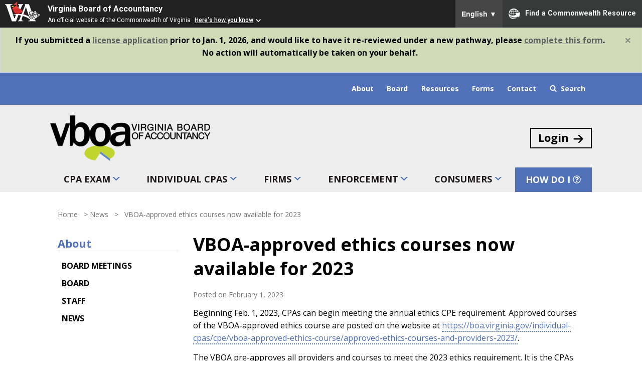

--- FILE ---
content_type: text/html; charset=UTF-8
request_url: https://boa.virginia.gov/2023/02/vboa-approved-ethics-courses-now-available-for-2023/
body_size: 13617
content:
<!doctype html>
<html lang="en-US">
<head>
	<!-- Global site tag (gtag.js) - Google Analytics -->
<script async src="https://www.googletagmanager.com/gtag/js?id=UA-52477814-1"></script>
<script>
  window.dataLayer = window.dataLayer || [];
  function gtag(){dataLayer.push(arguments);}
  gtag('js', new Date());
  gtag('config', 'UA-52477814-1');
</script>
	<meta charset="UTF-8">
	<meta name="viewport" content="width=device-width, initial-scale=1">
	<meta name="google-site-verification" content="KsPVnmYhghsGRpMHWkqDcvk3TG82APwXUq_grrP_IIY" />
	<link rel="profile" href="https://gmpg.org/xfn/11">
	<link href="https://fonts.googleapis.com/css?family=Open+Sans:400,400i,700&display=swap" rel="stylesheet">
	<link rel="icon" href="https://boa.virginia.gov/wp-content/uploads/2020/02/favicon-1.ico">
  <link rel="stylesheet" media="print" href="https://boa.virginia.gov/wp-content/themes/vboa/css/print.css">

  <meta name='robots' content='index, follow, max-image-preview:large, max-snippet:-1, max-video-preview:-1' />

	<!-- This site is optimized with the Yoast SEO plugin v26.8 - https://yoast.com/product/yoast-seo-wordpress/ -->
	<title>VBOA-approved ethics courses now available for 2023 - Virginia Board of Accountancy</title>
	<link rel="canonical" href="https://boa.virginia.gov/2023/02/vboa-approved-ethics-courses-now-available-for-2023/" />
	<meta property="og:locale" content="en_US" />
	<meta property="og:type" content="article" />
	<meta property="og:title" content="VBOA-approved ethics courses now available for 2023 - Virginia Board of Accountancy" />
	<meta property="og:description" content="Beginning Feb. 1, 2023, CPAs can begin meeting the annual ethics CPE requirement. Approved courses of the VBOA-approved ethics course are posted on the website. Read More..." />
	<meta property="og:url" content="https://boa.virginia.gov/2023/02/vboa-approved-ethics-courses-now-available-for-2023/" />
	<meta property="og:site_name" content="Virginia Board of Accountancy" />
	<meta property="article:published_time" content="2023-02-01T13:33:24+00:00" />
	<meta name="author" content="Jeff Good" />
	<meta name="twitter:card" content="summary_large_image" />
	<meta name="twitter:label1" content="Written by" />
	<meta name="twitter:data1" content="Jeff Good" />
	<meta name="twitter:label2" content="Est. reading time" />
	<meta name="twitter:data2" content="1 minute" />
	<script type="application/ld+json" class="yoast-schema-graph">{"@context":"https://schema.org","@graph":[{"@type":"Article","@id":"https://boa.virginia.gov/2023/02/vboa-approved-ethics-courses-now-available-for-2023/#article","isPartOf":{"@id":"https://boa.virginia.gov/2023/02/vboa-approved-ethics-courses-now-available-for-2023/"},"author":{"name":"Jeff Good","@id":"https://boa.virginia.gov/#/schema/person/f7085f460f3c22582e5d52e98270731a"},"headline":"VBOA-approved ethics courses now available for 2023","datePublished":"2023-02-01T13:33:24+00:00","mainEntityOfPage":{"@id":"https://boa.virginia.gov/2023/02/vboa-approved-ethics-courses-now-available-for-2023/"},"wordCount":123,"commentCount":0,"inLanguage":"en-US","potentialAction":[{"@type":"CommentAction","name":"Comment","target":["https://boa.virginia.gov/2023/02/vboa-approved-ethics-courses-now-available-for-2023/#respond"]}]},{"@type":"WebPage","@id":"https://boa.virginia.gov/2023/02/vboa-approved-ethics-courses-now-available-for-2023/","url":"https://boa.virginia.gov/2023/02/vboa-approved-ethics-courses-now-available-for-2023/","name":"VBOA-approved ethics courses now available for 2023 - Virginia Board of Accountancy","isPartOf":{"@id":"https://boa.virginia.gov/#website"},"datePublished":"2023-02-01T13:33:24+00:00","author":{"@id":"https://boa.virginia.gov/#/schema/person/f7085f460f3c22582e5d52e98270731a"},"breadcrumb":{"@id":"https://boa.virginia.gov/2023/02/vboa-approved-ethics-courses-now-available-for-2023/#breadcrumb"},"inLanguage":"en-US","potentialAction":[{"@type":"ReadAction","target":["https://boa.virginia.gov/2023/02/vboa-approved-ethics-courses-now-available-for-2023/"]}]},{"@type":"BreadcrumbList","@id":"https://boa.virginia.gov/2023/02/vboa-approved-ethics-courses-now-available-for-2023/#breadcrumb","itemListElement":[{"@type":"ListItem","position":1,"name":"Home","item":"https://boa.virginia.gov/"},{"@type":"ListItem","position":2,"name":"News","item":"https://boa.virginia.gov/about/news/"},{"@type":"ListItem","position":3,"name":"VBOA-approved ethics courses now available for 2023"}]},{"@type":"WebSite","@id":"https://boa.virginia.gov/#website","url":"https://boa.virginia.gov/","name":"Virginia Board of Accountancy","description":"We protect the citizens of the Commonwealth through a regulatory program of licensure and compliance of CPAs and CPA firms.","potentialAction":[{"@type":"SearchAction","target":{"@type":"EntryPoint","urlTemplate":"https://boa.virginia.gov/?s={search_term_string}"},"query-input":{"@type":"PropertyValueSpecification","valueRequired":true,"valueName":"search_term_string"}}],"inLanguage":"en-US"},{"@type":"Person","@id":"https://boa.virginia.gov/#/schema/person/f7085f460f3c22582e5d52e98270731a","name":"Jeff Good","url":"https://boa.virginia.gov/author/jeff-good/"}]}</script>
	<!-- / Yoast SEO plugin. -->


<link rel="alternate" type="application/rss+xml" title="Virginia Board of Accountancy &raquo; Feed" href="https://boa.virginia.gov/feed/" />
<link rel="alternate" type="application/rss+xml" title="Virginia Board of Accountancy &raquo; Comments Feed" href="https://boa.virginia.gov/comments/feed/" />
<link rel="alternate" type="application/rss+xml" title="Virginia Board of Accountancy &raquo; VBOA-approved ethics courses now available for 2023 Comments Feed" href="https://boa.virginia.gov/2023/02/vboa-approved-ethics-courses-now-available-for-2023/feed/" />
<link rel="alternate" title="oEmbed (JSON)" type="application/json+oembed" href="https://boa.virginia.gov/wp-json/oembed/1.0/embed?url=https%3A%2F%2Fboa.virginia.gov%2F2023%2F02%2Fvboa-approved-ethics-courses-now-available-for-2023%2F" />
<link rel="alternate" title="oEmbed (XML)" type="text/xml+oembed" href="https://boa.virginia.gov/wp-json/oembed/1.0/embed?url=https%3A%2F%2Fboa.virginia.gov%2F2023%2F02%2Fvboa-approved-ethics-courses-now-available-for-2023%2F&#038;format=xml" />
<style id='wp-img-auto-sizes-contain-inline-css' type='text/css'>
img:is([sizes=auto i],[sizes^="auto," i]){contain-intrinsic-size:3000px 1500px}
/*# sourceURL=wp-img-auto-sizes-contain-inline-css */
</style>
<style id='classic-theme-styles-inline-css' type='text/css'>
/*! This file is auto-generated */
.wp-block-button__link{color:#fff;background-color:#32373c;border-radius:9999px;box-shadow:none;text-decoration:none;padding:calc(.667em + 2px) calc(1.333em + 2px);font-size:1.125em}.wp-block-file__button{background:#32373c;color:#fff;text-decoration:none}
/*# sourceURL=/wp-includes/css/classic-themes.min.css */
</style>
<link rel='stylesheet' id='boot-style-css' href='https://boa.virginia.gov/wp-content/themes/vboa/css/bootstrap.css?ver=1751301841' type='text/css' media='all' />
<link rel='stylesheet' id='vboa-style-css' href='https://boa.virginia.gov/wp-content/themes/vboa/style.css?ver=1751301841' type='text/css' media='all' />
<script type="text/javascript" src="https://boa.virginia.gov/wp-includes/js/jquery/jquery.min.js?ver=1751301841" id="jquery-core-js"></script>
<script type="text/javascript" src="https://boa.virginia.gov/wp-includes/js/jquery/jquery-migrate.min.js?ver=1751301841" id="jquery-migrate-js"></script>
<link rel="https://api.w.org/" href="https://boa.virginia.gov/wp-json/" /><link rel="alternate" title="JSON" type="application/json" href="https://boa.virginia.gov/wp-json/wp/v2/posts/23661" /><link rel="EditURI" type="application/rsd+xml" title="RSD" href="https://boa.virginia.gov/xmlrpc.php?rsd" />
<meta name="generator" content="WordPress 6.9" />
<link rel='shortlink' href='https://boa.virginia.gov/?p=23661' />
<!-- Stream WordPress user activity plugin v4.1.1 -->
<link rel="pingback" href="https://boa.virginia.gov/xmlrpc.php"><link rel="icon" href="https://boa.virginia.gov/wp-content/uploads/2020/02/favicon-1.ico" sizes="32x32" />
<link rel="icon" href="https://boa.virginia.gov/wp-content/uploads/2020/02/favicon-1.ico" sizes="192x192" />
<link rel="apple-touch-icon" href="https://boa.virginia.gov/wp-content/uploads/2020/02/favicon-1.ico" />
<meta name="msapplication-TileImage" content="https://boa.virginia.gov/wp-content/uploads/2020/02/favicon-1.ico" />
		<style type="text/css" id="wp-custom-css">
			.ind-course{border: 1px solid #ddd;
    border-radius: 10px;
    padding: 15px 20px 10px;}
.ind-course{margin-top:30px;}


.gform_wrapper.gravity-theme .gfield_checkbox .gfield-choice-input {
    display: inline-block;
    margin-top: 0;
    top: 0;
    vertical-align: top;
    top: 5px;
    position: relative;
}		</style>
		<style id='global-styles-inline-css' type='text/css'>
:root{--wp--preset--aspect-ratio--square: 1;--wp--preset--aspect-ratio--4-3: 4/3;--wp--preset--aspect-ratio--3-4: 3/4;--wp--preset--aspect-ratio--3-2: 3/2;--wp--preset--aspect-ratio--2-3: 2/3;--wp--preset--aspect-ratio--16-9: 16/9;--wp--preset--aspect-ratio--9-16: 9/16;--wp--preset--color--black: #000000;--wp--preset--color--cyan-bluish-gray: #abb8c3;--wp--preset--color--white: #ffffff;--wp--preset--color--pale-pink: #f78da7;--wp--preset--color--vivid-red: #cf2e2e;--wp--preset--color--luminous-vivid-orange: #ff6900;--wp--preset--color--luminous-vivid-amber: #fcb900;--wp--preset--color--light-green-cyan: #7bdcb5;--wp--preset--color--vivid-green-cyan: #00d084;--wp--preset--color--pale-cyan-blue: #8ed1fc;--wp--preset--color--vivid-cyan-blue: #0693e3;--wp--preset--color--vivid-purple: #9b51e0;--wp--preset--gradient--vivid-cyan-blue-to-vivid-purple: linear-gradient(135deg,rgb(6,147,227) 0%,rgb(155,81,224) 100%);--wp--preset--gradient--light-green-cyan-to-vivid-green-cyan: linear-gradient(135deg,rgb(122,220,180) 0%,rgb(0,208,130) 100%);--wp--preset--gradient--luminous-vivid-amber-to-luminous-vivid-orange: linear-gradient(135deg,rgb(252,185,0) 0%,rgb(255,105,0) 100%);--wp--preset--gradient--luminous-vivid-orange-to-vivid-red: linear-gradient(135deg,rgb(255,105,0) 0%,rgb(207,46,46) 100%);--wp--preset--gradient--very-light-gray-to-cyan-bluish-gray: linear-gradient(135deg,rgb(238,238,238) 0%,rgb(169,184,195) 100%);--wp--preset--gradient--cool-to-warm-spectrum: linear-gradient(135deg,rgb(74,234,220) 0%,rgb(151,120,209) 20%,rgb(207,42,186) 40%,rgb(238,44,130) 60%,rgb(251,105,98) 80%,rgb(254,248,76) 100%);--wp--preset--gradient--blush-light-purple: linear-gradient(135deg,rgb(255,206,236) 0%,rgb(152,150,240) 100%);--wp--preset--gradient--blush-bordeaux: linear-gradient(135deg,rgb(254,205,165) 0%,rgb(254,45,45) 50%,rgb(107,0,62) 100%);--wp--preset--gradient--luminous-dusk: linear-gradient(135deg,rgb(255,203,112) 0%,rgb(199,81,192) 50%,rgb(65,88,208) 100%);--wp--preset--gradient--pale-ocean: linear-gradient(135deg,rgb(255,245,203) 0%,rgb(182,227,212) 50%,rgb(51,167,181) 100%);--wp--preset--gradient--electric-grass: linear-gradient(135deg,rgb(202,248,128) 0%,rgb(113,206,126) 100%);--wp--preset--gradient--midnight: linear-gradient(135deg,rgb(2,3,129) 0%,rgb(40,116,252) 100%);--wp--preset--font-size--small: 13px;--wp--preset--font-size--medium: 20px;--wp--preset--font-size--large: 36px;--wp--preset--font-size--x-large: 42px;--wp--preset--spacing--20: 0.44rem;--wp--preset--spacing--30: 0.67rem;--wp--preset--spacing--40: 1rem;--wp--preset--spacing--50: 1.5rem;--wp--preset--spacing--60: 2.25rem;--wp--preset--spacing--70: 3.38rem;--wp--preset--spacing--80: 5.06rem;--wp--preset--shadow--natural: 6px 6px 9px rgba(0, 0, 0, 0.2);--wp--preset--shadow--deep: 12px 12px 50px rgba(0, 0, 0, 0.4);--wp--preset--shadow--sharp: 6px 6px 0px rgba(0, 0, 0, 0.2);--wp--preset--shadow--outlined: 6px 6px 0px -3px rgb(255, 255, 255), 6px 6px rgb(0, 0, 0);--wp--preset--shadow--crisp: 6px 6px 0px rgb(0, 0, 0);}:where(.is-layout-flex){gap: 0.5em;}:where(.is-layout-grid){gap: 0.5em;}body .is-layout-flex{display: flex;}.is-layout-flex{flex-wrap: wrap;align-items: center;}.is-layout-flex > :is(*, div){margin: 0;}body .is-layout-grid{display: grid;}.is-layout-grid > :is(*, div){margin: 0;}:where(.wp-block-columns.is-layout-flex){gap: 2em;}:where(.wp-block-columns.is-layout-grid){gap: 2em;}:where(.wp-block-post-template.is-layout-flex){gap: 1.25em;}:where(.wp-block-post-template.is-layout-grid){gap: 1.25em;}.has-black-color{color: var(--wp--preset--color--black) !important;}.has-cyan-bluish-gray-color{color: var(--wp--preset--color--cyan-bluish-gray) !important;}.has-white-color{color: var(--wp--preset--color--white) !important;}.has-pale-pink-color{color: var(--wp--preset--color--pale-pink) !important;}.has-vivid-red-color{color: var(--wp--preset--color--vivid-red) !important;}.has-luminous-vivid-orange-color{color: var(--wp--preset--color--luminous-vivid-orange) !important;}.has-luminous-vivid-amber-color{color: var(--wp--preset--color--luminous-vivid-amber) !important;}.has-light-green-cyan-color{color: var(--wp--preset--color--light-green-cyan) !important;}.has-vivid-green-cyan-color{color: var(--wp--preset--color--vivid-green-cyan) !important;}.has-pale-cyan-blue-color{color: var(--wp--preset--color--pale-cyan-blue) !important;}.has-vivid-cyan-blue-color{color: var(--wp--preset--color--vivid-cyan-blue) !important;}.has-vivid-purple-color{color: var(--wp--preset--color--vivid-purple) !important;}.has-black-background-color{background-color: var(--wp--preset--color--black) !important;}.has-cyan-bluish-gray-background-color{background-color: var(--wp--preset--color--cyan-bluish-gray) !important;}.has-white-background-color{background-color: var(--wp--preset--color--white) !important;}.has-pale-pink-background-color{background-color: var(--wp--preset--color--pale-pink) !important;}.has-vivid-red-background-color{background-color: var(--wp--preset--color--vivid-red) !important;}.has-luminous-vivid-orange-background-color{background-color: var(--wp--preset--color--luminous-vivid-orange) !important;}.has-luminous-vivid-amber-background-color{background-color: var(--wp--preset--color--luminous-vivid-amber) !important;}.has-light-green-cyan-background-color{background-color: var(--wp--preset--color--light-green-cyan) !important;}.has-vivid-green-cyan-background-color{background-color: var(--wp--preset--color--vivid-green-cyan) !important;}.has-pale-cyan-blue-background-color{background-color: var(--wp--preset--color--pale-cyan-blue) !important;}.has-vivid-cyan-blue-background-color{background-color: var(--wp--preset--color--vivid-cyan-blue) !important;}.has-vivid-purple-background-color{background-color: var(--wp--preset--color--vivid-purple) !important;}.has-black-border-color{border-color: var(--wp--preset--color--black) !important;}.has-cyan-bluish-gray-border-color{border-color: var(--wp--preset--color--cyan-bluish-gray) !important;}.has-white-border-color{border-color: var(--wp--preset--color--white) !important;}.has-pale-pink-border-color{border-color: var(--wp--preset--color--pale-pink) !important;}.has-vivid-red-border-color{border-color: var(--wp--preset--color--vivid-red) !important;}.has-luminous-vivid-orange-border-color{border-color: var(--wp--preset--color--luminous-vivid-orange) !important;}.has-luminous-vivid-amber-border-color{border-color: var(--wp--preset--color--luminous-vivid-amber) !important;}.has-light-green-cyan-border-color{border-color: var(--wp--preset--color--light-green-cyan) !important;}.has-vivid-green-cyan-border-color{border-color: var(--wp--preset--color--vivid-green-cyan) !important;}.has-pale-cyan-blue-border-color{border-color: var(--wp--preset--color--pale-cyan-blue) !important;}.has-vivid-cyan-blue-border-color{border-color: var(--wp--preset--color--vivid-cyan-blue) !important;}.has-vivid-purple-border-color{border-color: var(--wp--preset--color--vivid-purple) !important;}.has-vivid-cyan-blue-to-vivid-purple-gradient-background{background: var(--wp--preset--gradient--vivid-cyan-blue-to-vivid-purple) !important;}.has-light-green-cyan-to-vivid-green-cyan-gradient-background{background: var(--wp--preset--gradient--light-green-cyan-to-vivid-green-cyan) !important;}.has-luminous-vivid-amber-to-luminous-vivid-orange-gradient-background{background: var(--wp--preset--gradient--luminous-vivid-amber-to-luminous-vivid-orange) !important;}.has-luminous-vivid-orange-to-vivid-red-gradient-background{background: var(--wp--preset--gradient--luminous-vivid-orange-to-vivid-red) !important;}.has-very-light-gray-to-cyan-bluish-gray-gradient-background{background: var(--wp--preset--gradient--very-light-gray-to-cyan-bluish-gray) !important;}.has-cool-to-warm-spectrum-gradient-background{background: var(--wp--preset--gradient--cool-to-warm-spectrum) !important;}.has-blush-light-purple-gradient-background{background: var(--wp--preset--gradient--blush-light-purple) !important;}.has-blush-bordeaux-gradient-background{background: var(--wp--preset--gradient--blush-bordeaux) !important;}.has-luminous-dusk-gradient-background{background: var(--wp--preset--gradient--luminous-dusk) !important;}.has-pale-ocean-gradient-background{background: var(--wp--preset--gradient--pale-ocean) !important;}.has-electric-grass-gradient-background{background: var(--wp--preset--gradient--electric-grass) !important;}.has-midnight-gradient-background{background: var(--wp--preset--gradient--midnight) !important;}.has-small-font-size{font-size: var(--wp--preset--font-size--small) !important;}.has-medium-font-size{font-size: var(--wp--preset--font-size--medium) !important;}.has-large-font-size{font-size: var(--wp--preset--font-size--large) !important;}.has-x-large-font-size{font-size: var(--wp--preset--font-size--x-large) !important;}
/*# sourceURL=global-styles-inline-css */
</style>
</head>
<body class="wp-singular post-template-default single single-post postid-23661 single-format-standard wp-theme-vboa no-sidebar">
<a class="skip-link sr-only sr-only-focusable" href="#content">Skip to content</a>
<svg style="position: absolute; width: 0; height: 0;" width="0" height="0" version="1.1" xmlns="http://www.w3.org/2000/svg" xmlns:xlink="http://www.w3.org/1999/xlink">
  <defs>
    <symbol id="icon-search" viewBox="0 0 26 28">
    <title>search</title>
    <path d="M18 13c0-3.859-3.141-7-7-7s-7 3.141-7 7 3.141 7 7 7 7-3.141 7-7zM26 26c0 1.094-0.906 2-2 2-0.531 0-1.047-0.219-1.406-0.594l-5.359-5.344c-1.828 1.266-4.016 1.937-6.234 1.937-6.078 0-11-4.922-11-11s4.922-11 11-11 11 4.922 11 11c0 2.219-0.672 4.406-1.937 6.234l5.359 5.359c0.359 0.359 0.578 0.875 0.578 1.406z"></path>
    </symbol>
    <symbol id="icon-question-circle-o" viewBox="0 0 24 28">
    <title>question-circle-o</title>
    <path d="M13.75 18.75v2.5c0 0.281-0.219 0.5-0.5 0.5h-2.5c-0.281 0-0.5-0.219-0.5-0.5v-2.5c0-0.281 0.219-0.5 0.5-0.5h2.5c0.281 0 0.5 0.219 0.5 0.5zM17.75 11c0 2.219-1.547 3.094-2.688 3.734-0.812 0.469-1.313 0.766-1.313 1.266v0.5c0 0.281-0.219 0.5-0.5 0.5h-2.5c-0.281 0-0.5-0.219-0.5-0.5v-1.062c0-1.922 1.375-2.531 2.484-3.031 0.938-0.438 1.516-0.734 1.516-1.437 0-0.906-1.141-1.578-2.172-1.578-0.547 0-1.125 0.172-1.484 0.422-0.344 0.234-0.672 0.578-1.25 1.297-0.094 0.125-0.234 0.187-0.391 0.187-0.109 0-0.219-0.031-0.297-0.094l-1.687-1.281c-0.203-0.156-0.25-0.453-0.109-0.672 1.281-2.016 3.078-3 5.453-3v0c2.562 0 5.437 2.031 5.437 4.75zM12 4c-5.516 0-10 4.484-10 10s4.484 10 10 10 10-4.484 10-10-4.484-10-10-10zM24 14c0 6.625-5.375 12-12 12s-12-5.375-12-12 5.375-12 12-12v0c6.625 0 12 5.375 12 12z"></path>
    </symbol>
    <symbol id="icon-log-in" viewBox="0 0 24 24">
    <title>log-in</title>
    <path d="M15 4h4c0.276 0 0.525 0.111 0.707 0.293s0.293 0.431 0.293 0.707v14c0 0.276-0.111 0.525-0.293 0.707s-0.431 0.293-0.707 0.293h-4c-0.552 0-1 0.448-1 1s0.448 1 1 1h4c0.828 0 1.58-0.337 2.121-0.879s0.879-1.293 0.879-2.121v-14c0-0.828-0.337-1.58-0.879-2.121s-1.293-0.879-2.121-0.879h-4c-0.552 0-1 0.448-1 1s0.448 1 1 1zM12.586 11h-9.586c-0.552 0-1 0.448-1 1s0.448 1 1 1h9.586l-3.293 3.293c-0.391 0.391-0.391 1.024 0 1.414s1.024 0.391 1.414 0l5-5c0.096-0.096 0.168-0.206 0.217-0.324s0.076-0.247 0.076-0.383c0-0.13-0.025-0.261-0.076-0.383-0.049-0.118-0.121-0.228-0.217-0.324l-5-5c-0.391-0.391-1.024-0.391-1.414 0s-0.391 1.024 0 1.414z"></path>
    </symbol>
    <symbol id="icon-megaphone" viewBox="0 0 32 32">
<title>megaphone</title>
<path d="M24.7 5.85l-12.6 3.15h-7.4v1.5h-3v7h3v1.5h1.8l1.35 7h3.65l-1.35-7h1.9l12.55 3.15v-4.65h1.65v-7h-1.65v-4.65zM4.7 16.5h-2v-5h2v5zM10.35 25h-1.65l-1.15-6h1.65l1.15 6zM11.7 18h-6.050v-8h6v8zM23.7 10.5v0 10.35l-11-2.75v-8.2l11-2.75v3.35zM25.3 11.5v5h-0.65v-5h0.65z"></path>
<path d="M27.45 13.5h2.4v1h-2.4v-1z"></path>
<path d="M27.255 10.54l2.282-1.022 0.409 0.913-2.282 1.022-0.409-0.913z"></path>
<path d="M27.21 17.47l0.409-0.913 2.282 1.022-0.409 0.913-2.282-1.022z"></path>
</symbol>
    <symbol id="icon-arrow-right2" viewBox="0 0 32 32">
    <title>arrow-right2</title>
    <path d="M19.414 27.414l10-10c0.781-0.781 0.781-2.047 0-2.828l-10-10c-0.781-0.781-2.047-0.781-2.828 0s-0.781 2.047 0 2.828l6.586 6.586h-19.172c-1.105 0-2 0.895-2 2s0.895 2 2 2h19.172l-6.586 6.586c-0.39 0.39-0.586 0.902-0.586 1.414s0.195 1.024 0.586 1.414c0.781 0.781 2.047 0.781 2.828 0z"></path>
    </symbol>
    <symbol id="icon-facebook" viewBox="0 0 32 32">
    <title>facebook</title>
    <path d="M19 6h5v-6h-5c-3.86 0-7 3.14-7 7v3h-4v6h4v16h6v-16h5l1-6h-6v-3c0-0.542 0.458-1 1-1z"></path>
    </symbol>
    <symbol id="icon-twitter" viewBox="0 0 32 32">
    <title>twitter</title>
    <path d="M32 7.075c-1.175 0.525-2.444 0.875-3.769 1.031 1.356-0.813 2.394-2.1 2.887-3.631-1.269 0.75-2.675 1.3-4.169 1.594-1.2-1.275-2.906-2.069-4.794-2.069-3.625 0-6.563 2.938-6.563 6.563 0 0.512 0.056 1.012 0.169 1.494-5.456-0.275-10.294-2.888-13.531-6.862-0.563 0.969-0.887 2.1-0.887 3.3 0 2.275 1.156 4.287 2.919 5.463-1.075-0.031-2.087-0.331-2.975-0.819 0 0.025 0 0.056 0 0.081 0 3.181 2.263 5.838 5.269 6.437-0.55 0.15-1.131 0.231-1.731 0.231-0.425 0-0.831-0.044-1.237-0.119 0.838 2.606 3.263 4.506 6.131 4.563-2.25 1.762-5.075 2.813-8.156 2.813-0.531 0-1.050-0.031-1.569-0.094 2.913 1.869 6.362 2.95 10.069 2.95 12.075 0 18.681-10.006 18.681-18.681 0-0.287-0.006-0.569-0.019-0.85 1.281-0.919 2.394-2.075 3.275-3.394z"></path>
    </symbol>
    <symbol id="icon-youtube" viewBox="0 0 32 32">
    <title>youtube</title>
    <path d="M31.681 9.6c0 0-0.313-2.206-1.275-3.175-1.219-1.275-2.581-1.281-3.206-1.356-4.475-0.325-11.194-0.325-11.194-0.325h-0.012c0 0-6.719 0-11.194 0.325-0.625 0.075-1.987 0.081-3.206 1.356-0.963 0.969-1.269 3.175-1.269 3.175s-0.319 2.588-0.319 5.181v2.425c0 2.587 0.319 5.181 0.319 5.181s0.313 2.206 1.269 3.175c1.219 1.275 2.819 1.231 3.531 1.369 2.563 0.244 10.881 0.319 10.881 0.319s6.725-0.012 11.2-0.331c0.625-0.075 1.988-0.081 3.206-1.356 0.962-0.969 1.275-3.175 1.275-3.175s0.319-2.587 0.319-5.181v-2.425c-0.006-2.588-0.325-5.181-0.325-5.181zM12.694 20.15v-8.994l8.644 4.513-8.644 4.481z"></path>
    </symbol>
    <symbol id="icon-linkedin2" viewBox="0 0 32 32">
    <title>linkedin2</title>
    <path d="M12 12h5.535v2.837h0.079c0.77-1.381 2.655-2.837 5.464-2.837 5.842 0 6.922 3.637 6.922 8.367v9.633h-5.769v-8.54c0-2.037-0.042-4.657-3.001-4.657-3.005 0-3.463 2.218-3.463 4.509v8.688h-5.767v-18z"></path>
    <path d="M2 12h6v18h-6v-18z"></path>
    <path d="M8 7c0 1.657-1.343 3-3 3s-3-1.343-3-3c0-1.657 1.343-3 3-3s3 1.343 3 3z"></path>
    </symbol>
	  <symbol id="icon-instagram" viewBox="0 0 32 32">
<path d="M16 2.881c4.275 0 4.781 0.019 6.462 0.094 1.563 0.069 2.406 0.331 2.969 0.55 0.744 0.288 1.281 0.638 1.837 1.194 0.563 0.563 0.906 1.094 1.2 1.838 0.219 0.563 0.481 1.412 0.55 2.969 0.075 1.688 0.094 2.194 0.094 6.463s-0.019 4.781-0.094 6.463c-0.069 1.563-0.331 2.406-0.55 2.969-0.288 0.744-0.637 1.281-1.194 1.837-0.563 0.563-1.094 0.906-1.837 1.2-0.563 0.219-1.413 0.481-2.969 0.55-1.688 0.075-2.194 0.094-6.463 0.094s-4.781-0.019-6.463-0.094c-1.563-0.069-2.406-0.331-2.969-0.55-0.744-0.288-1.281-0.637-1.838-1.194-0.563-0.563-0.906-1.094-1.2-1.837-0.219-0.563-0.481-1.413-0.55-2.969-0.075-1.688-0.094-2.194-0.094-6.463s0.019-4.781 0.094-6.463c0.069-1.563 0.331-2.406 0.55-2.969 0.288-0.744 0.638-1.281 1.194-1.838 0.563-0.563 1.094-0.906 1.838-1.2 0.563-0.219 1.412-0.481 2.969-0.55 1.681-0.075 2.188-0.094 6.463-0.094zM16 0c-4.344 0-4.887 0.019-6.594 0.094-1.7 0.075-2.869 0.35-3.881 0.744-1.056 0.412-1.95 0.956-2.837 1.85-0.894 0.888-1.438 1.781-1.85 2.831-0.394 1.019-0.669 2.181-0.744 3.881-0.075 1.713-0.094 2.256-0.094 6.6s0.019 4.887 0.094 6.594c0.075 1.7 0.35 2.869 0.744 3.881 0.413 1.056 0.956 1.95 1.85 2.837 0.887 0.887 1.781 1.438 2.831 1.844 1.019 0.394 2.181 0.669 3.881 0.744 1.706 0.075 2.25 0.094 6.594 0.094s4.888-0.019 6.594-0.094c1.7-0.075 2.869-0.35 3.881-0.744 1.050-0.406 1.944-0.956 2.831-1.844s1.438-1.781 1.844-2.831c0.394-1.019 0.669-2.181 0.744-3.881 0.075-1.706 0.094-2.25 0.094-6.594s-0.019-4.887-0.094-6.594c-0.075-1.7-0.35-2.869-0.744-3.881-0.394-1.063-0.938-1.956-1.831-2.844-0.887-0.887-1.781-1.438-2.831-1.844-1.019-0.394-2.181-0.669-3.881-0.744-1.712-0.081-2.256-0.1-6.6-0.1v0z"></path>
<path d="M16 7.781c-4.537 0-8.219 3.681-8.219 8.219s3.681 8.219 8.219 8.219 8.219-3.681 8.219-8.219c0-4.537-3.681-8.219-8.219-8.219zM16 21.331c-2.944 0-5.331-2.387-5.331-5.331s2.387-5.331 5.331-5.331c2.944 0 5.331 2.387 5.331 5.331s-2.387 5.331-5.331 5.331z"></path>
<path d="M26.462 7.456c0 1.060-0.859 1.919-1.919 1.919s-1.919-0.859-1.919-1.919c0-1.060 0.859-1.919 1.919-1.919s1.919 0.859 1.919 1.919z"></path>
</symbol>
    <symbol id="icon-phone" viewBox="0 0 32 32">
    <title>phone</title>
    <path d="M22 20c-2 2-2 4-4 4s-4-2-6-4-4-4-4-6 2-2 4-4-4-8-6-8-6 6-6 6c0 4 4.109 12.109 8 16s12 8 16 8c0 0 6-4 6-6s-6-8-8-6z"></path>
    </symbol>
    <symbol id="icon-plus-circle2" viewBox="0 0 32 32">
    <title>plus-circle2</title>
    <path d="M16 0c-8.837 0-16 7.163-16 16s7.163 16 16 16 16-7.163 16-16-7.163-16-16-16zM18 18v8h-4v-8h-8v-4h8v-8h4v8h8v4h-8z"></path>
    </symbol>
    <symbol id="icon-minus-circle2" viewBox="0 0 32 32">
    <title>minus-circle2</title>
    <path d="M16 0c-8.837 0-16 7.163-16 16s7.163 16 16 16 16-7.163 16-16-7.163-16-16-16zM26 18h-20v-4h20v4z"></path>
    </symbol>
    <symbol id="icon-play2" viewBox="0 0 32 32">
    <title>play2</title>
    <path d="M16 0c-8.837 0-16 7.163-16 16s7.163 16 16 16 16-7.163 16-16-7.163-16-16-16zM16 29c-7.18 0-13-5.82-13-13s5.82-13 13-13 13 5.82 13 13-5.82 13-13 13zM12 9l12 7-12 7z"></path>
    </symbol>
    <symbol id="icon-menu3" viewBox="0 0 32 32">
    <title>menu3</title>
    <path d="M2 6h28v6h-28zM2 14h28v6h-28zM2 22h28v6h-28z"></path>
    </symbol>
    <symbol id="icon-cross" viewBox="0 0 32 32">
    <title>cross</title>
    <path d="M31.708 25.708c-0-0-0-0-0-0l-9.708-9.708 9.708-9.708c0-0 0-0 0-0 0.105-0.105 0.18-0.227 0.229-0.357 0.133-0.356 0.057-0.771-0.229-1.057l-4.586-4.586c-0.286-0.286-0.702-0.361-1.057-0.229-0.13 0.048-0.252 0.124-0.357 0.228 0 0-0 0-0 0l-9.708 9.708-9.708-9.708c-0-0-0-0-0-0-0.105-0.104-0.227-0.18-0.357-0.228-0.356-0.133-0.771-0.057-1.057 0.229l-4.586 4.586c-0.286 0.286-0.361 0.702-0.229 1.057 0.049 0.13 0.124 0.252 0.229 0.357 0 0 0 0 0 0l9.708 9.708-9.708 9.708c-0 0-0 0-0 0-0.104 0.105-0.18 0.227-0.229 0.357-0.133 0.355-0.057 0.771 0.229 1.057l4.586 4.586c0.286 0.286 0.702 0.361 1.057 0.229 0.13-0.049 0.252-0.124 0.357-0.229 0-0 0-0 0-0l9.708-9.708 9.708 9.708c0 0 0 0 0 0 0.105 0.105 0.227 0.18 0.357 0.229 0.356 0.133 0.771 0.057 1.057-0.229l4.586-4.586c0.286-0.286 0.362-0.702 0.229-1.057-0.049-0.13-0.124-0.252-0.229-0.357z"></path>
    </symbol>
  </defs>
</svg>      <script src="https://cdnjs.cloudflare.com/ajax/libs/jquery-cookie/1.4.1/jquery.cookie.min.js"></script>
    <script>
    jQuery(function($){
	  if( $.cookie('alert-box') === 'closed' ){
        $('#header-alert').hide();
      }
      $('#header-alert .close').click(function( e ){
        e.preventDefault();
        $.cookie('alert-box', 'closed', { path: '/' });
      });
		if( $.cookie('alert-box-2') === 'closed' ){
        $('#header-alert-2').hide();
      }
      $('#header-alert-2 .close').click(function( e ){
		  $('#header-alert-2').hide();
        e.preventDefault();
        $.cookie('alert-box-2', 'closed', { path: '/' });
      });
    });
    </script>
				<div id="header-alert-2" class="alert alerty alert-secondary alert-dismissible fade show" role="alerty"><p style="text-align: center;"><strong>If you submitted a <a href="https://boa.virginia.gov/individual-cpas/initial-license/">license application</a> prior to Jan. 1, 2026, and would like to have it re-reviewed under a new pathway, please <a href="https://boa.virginia.gov/request-change-license-application-pathway/">complete this form</a>. No action will automatically be taken on your behalf.</strong></p>
<button type="button" class="close" data-dismiss="alerty" aria-label="Close"><span aria-hidden="true">&times;</span></button>
    </div>
  	<header role="banner">
    <div class="bg-primary"><nav role="navigation" aria-label="Tertiary Navigation" class="navbar navbar-expand navHeader-custom container"><div class="collapse navbar-collapse" id="navHeader"><p><head><br />
<script src="https://www.developer.virginia.gov/media/developer/resources/branding-bar/brandingbar.js" data-item="va_aabrandingbar" data-aaname="Virginia Board of Accountancy" data-aatheme="aatheme-black" data-aaAnchorTag="https://boa.virginia.gov/" data-aaSkipNav="navPrimary" data-aatranslate="true" defer="" ></script><br />
<head></p>
<ul class="navbar-nav">
<li class="nav-item d-none d-md-block">
              <a class="nav-link" href="http://boa.virginia.gov/about/">About</a>
            </li>
<li class="nav-item d-none d-md-block">
              <a class="nav-link" href="http://boa.virginia.gov/about/board/">Board</a>
            </li>
<li class="nav-item d-none d-md-block">
              <a class="nav-link" href="http://boa.virginia.gov/resources/">Resources</a>
            </li>
<li class="nav-item d-none d-md-block">
              <a class="nav-link" href="http://boa.virginia.gov/resources/forms">Forms</a>
            </li>
<li class="d-login nav-item d-md-none"><a class="nav-link" href="https://cpaportal.boa.virginia.gov/eGov"><svg class="icon icon-log-in"><use xlink:href="#icon-log-in"></use></svg>Login</a></li>
<li class="d-contact nav-item">
              <a class="nav-link" href="http://boa.virginia.gov/contact/"><svg class="icon icon-phone d-md-none"><use xlink:href="#icon-phone"></use></svg>Contact</a>
            </li>
<li class="nav-item d-search"><a class="nav-link search-toggle" href="#"><svg class="icon icon-search"><use xlink:href="#icon-search"></use></svg>Search</a><form role="search" method="get" class="search-form" action="https://boa.virginia.gov/">

  <input type="search" id="primarySearch" title="Search" class="search-field" placeholder="Search &hellip;" value="" name="s" />

  <label>

  <input type="submit" class="search-submit" value="Search" /><svg class="icon icon-search"><use xlink:href="#icon-search"></use></svg><span class="screen-reader-text">Search</span></label>

</form></li></ul></div></nav></div>    <!-- Navigation -->
    <div class="bg-light">
        <!-- Image Logo -->
      <div class="container nav-container navbar-custom">   
        <div class="branding">
          <a class="navbar-brand logo-image" href="/"><img src="https://boa.virginia.gov/wp-content/themes/vboa/images/vboa_logo.svg" alt="VBoA Logo"></a>
          <div>
            <a class="header-login-link" target="_blank" id="header-login" href="https://cpaportal.boa.virginia.gov/eGov">Login<svg class="icon icon-arrow-right2"><use xlink:href="#icon-arrow-right2"></use></svg></a>
          </div>
        </div>
        <nav role="navigation" aria-label="Primary Navigation" class="navbar navbar-expand-md navbar-dark">
          <!-- Mobile Menu Toggle Button -->
          <button class="navbar-toggler" type="button" data-toggle="collapse" data-target="#navPrimary" aria-controls="navPrimary" aria-expanded="false" aria-label="Toggle navigation">
            <svg class="icon icon-menu3"><use xlink:href="#icon-menu3"></use></svg>
            <svg class="icon icon-cross"><use xlink:href="#icon-cross"></use></svg>
          </button>
          <div class="collapse navbar-collapse" id="navPrimary">
            <ul id="menu-primary" class="navbar-nav ml-auto"><li itemscope="itemscope" itemtype="https://www.schema.org/SiteNavigationElement" id="menu-item-1072" class="menu-item menu-item-type-post_type menu-item-object-page menu-item-has-children dropdown menu-item-1072 nav-item"><a title="CPA exam" href="https://boa.virginia.gov/cpa-exam/" data-toggle="dropdown" aria-haspopup="true" aria-expanded="false" class="dropdown-toggle nav-link" id="menu-item-dropdown-1072">CPA exam</a>
<ul class="dropdown-menu" aria-labelledby="menu-item-dropdown-1072" role="menu">
	<li itemscope="itemscope" itemtype="https://www.schema.org/SiteNavigationElement" id="menu-item-1069" class="d-md-none menu-item menu-item-type-post_type menu-item-object-page menu-item-1069 nav-item"><a title="Overview" href="https://boa.virginia.gov/cpa-exam/" class="dropdown-item">Overview</a></li>
	<li itemscope="itemscope" itemtype="https://www.schema.org/SiteNavigationElement" id="menu-item-26266" class="menu-item menu-item-type-post_type menu-item-object-page menu-item-26266 nav-item"><a title="Exam application steps" href="https://boa.virginia.gov/cpa-exam/exam-application-steps/" class="dropdown-item">Exam application steps</a></li>
	<li itemscope="itemscope" itemtype="https://www.schema.org/SiteNavigationElement" id="menu-item-1073" class="menu-item menu-item-type-post_type menu-item-object-page menu-item-1073 nav-item"><a title="Apply" href="https://boa.virginia.gov/cpa-exam/apply/" class="dropdown-item">Apply</a></li>
	<li itemscope="itemscope" itemtype="https://www.schema.org/SiteNavigationElement" id="menu-item-1086" class="menu-item menu-item-type-post_type menu-item-object-page menu-item-1086 nav-item"><a title="Education requirements" href="https://boa.virginia.gov/cpa-exam/requirements/" class="dropdown-item">Education requirements</a></li>
	<li itemscope="itemscope" itemtype="https://www.schema.org/SiteNavigationElement" id="menu-item-1082" class="menu-item menu-item-type-post_type menu-item-object-page menu-item-1082 nav-item"><a title="Re-exam candidates" href="https://boa.virginia.gov/cpa-exam/re-exam-candidates/" class="dropdown-item">Re-exam candidates</a></li>
	<li itemscope="itemscope" itemtype="https://www.schema.org/SiteNavigationElement" id="menu-item-1087" class="menu-item menu-item-type-post_type menu-item-object-page menu-item-1087 nav-item"><a title="Scores" href="https://boa.virginia.gov/cpa-exam/scores/" class="dropdown-item">Scores</a></li>
	<li itemscope="itemscope" itemtype="https://www.schema.org/SiteNavigationElement" id="menu-item-1083" class="menu-item menu-item-type-post_type menu-item-object-page menu-item-1083 nav-item"><a title="Candidate Guide" href="https://boa.virginia.gov/cpa-exam/candidate-guide/" class="dropdown-item">Candidate Guide</a></li>
	<li itemscope="itemscope" itemtype="https://www.schema.org/SiteNavigationElement" id="menu-item-1084" class="menu-item menu-item-type-post_type menu-item-object-page menu-item-1084 nav-item"><a title="Fees" href="https://boa.virginia.gov/cpa-exam/fees/" class="dropdown-item">Fees</a></li>
	<li itemscope="itemscope" itemtype="https://www.schema.org/SiteNavigationElement" id="menu-item-1085" class="menu-item menu-item-type-post_type menu-item-object-page menu-item-1085 nav-item"><a title="Processing timelines" href="https://boa.virginia.gov/cpa-exam/processing-timelines/" class="dropdown-item">Processing timelines</a></li>
	<li itemscope="itemscope" itemtype="https://www.schema.org/SiteNavigationElement" id="menu-item-25060" class="menu-item menu-item-type-post_type menu-item-object-page menu-item-25060 nav-item"><a title="CPA Evolution" href="https://boa.virginia.gov/cpa-exam/cpa-evolution/" class="dropdown-item">CPA Evolution</a></li>
</ul>
</li>
<li itemscope="itemscope" itemtype="https://www.schema.org/SiteNavigationElement" id="menu-item-1080" class="menu-item menu-item-type-post_type menu-item-object-page menu-item-has-children dropdown menu-item-1080 nav-item"><a title="Individual CPAs" href="https://boa.virginia.gov/individual-cpas/" data-toggle="dropdown" aria-haspopup="true" aria-expanded="false" class="dropdown-toggle nav-link" id="menu-item-dropdown-1080">Individual CPAs</a>
<ul class="dropdown-menu" aria-labelledby="menu-item-dropdown-1080" role="menu">
	<li itemscope="itemscope" itemtype="https://www.schema.org/SiteNavigationElement" id="menu-item-1114" class="d-md-none menu-item menu-item-type-post_type menu-item-object-page menu-item-1114 nav-item"><a title="Overview" href="https://boa.virginia.gov/individual-cpas/" class="dropdown-item">Overview</a></li>
	<li itemscope="itemscope" itemtype="https://www.schema.org/SiteNavigationElement" id="menu-item-27192" class="menu-item menu-item-type-post_type menu-item-object-page menu-item-27192 nav-item"><a title="Initial license" href="https://boa.virginia.gov/individual-cpas/initial-license/" class="dropdown-item">Initial license</a></li>
	<li itemscope="itemscope" itemtype="https://www.schema.org/SiteNavigationElement" id="menu-item-1096" class="menu-item menu-item-type-post_type menu-item-object-page menu-item-1096 nav-item"><a title="Renew" href="https://boa.virginia.gov/individual-cpas/renew/" class="dropdown-item">Renew</a></li>
	<li itemscope="itemscope" itemtype="https://www.schema.org/SiteNavigationElement" id="menu-item-1090" class="menu-item menu-item-type-post_type menu-item-object-page menu-item-1090 nav-item"><a title="Reinstate" href="https://boa.virginia.gov/individual-cpas/reinstate/" class="dropdown-item">Reinstate</a></li>
	<li itemscope="itemscope" itemtype="https://www.schema.org/SiteNavigationElement" id="menu-item-26256" class="menu-item menu-item-type-post_type menu-item-object-page menu-item-26256 nav-item"><a title="Retirement" href="https://boa.virginia.gov/individual-cpas/retirement/" class="dropdown-item">Retirement</a></li>
	<li itemscope="itemscope" itemtype="https://www.schema.org/SiteNavigationElement" id="menu-item-1092" class="menu-item menu-item-type-post_type menu-item-object-page menu-item-1092 nav-item"><a title="CPE" href="https://boa.virginia.gov/individual-cpas/cpe/" class="dropdown-item">CPE</a></li>
	<li itemscope="itemscope" itemtype="https://www.schema.org/SiteNavigationElement" id="menu-item-1091" class="menu-item menu-item-type-post_type menu-item-object-page menu-item-1091 nav-item"><a title="Inactive status" href="https://boa.virginia.gov/individual-cpas/inactive-status/" class="dropdown-item">Inactive status</a></li>
	<li itemscope="itemscope" itemtype="https://www.schema.org/SiteNavigationElement" id="menu-item-1195" class="menu-item menu-item-type-post_type menu-item-object-page menu-item-1195 nav-item"><a title="License verification" href="https://boa.virginia.gov/individual-cpas/license-verification/" class="dropdown-item">License verification</a></li>
	<li itemscope="itemscope" itemtype="https://www.schema.org/SiteNavigationElement" id="menu-item-1093" class="menu-item menu-item-type-post_type menu-item-object-page menu-item-1093 nav-item"><a title="Fees" href="https://boa.virginia.gov/individual-cpas/fees/" class="dropdown-item">Fees</a></li>
	<li itemscope="itemscope" itemtype="https://www.schema.org/SiteNavigationElement" id="menu-item-1095" class="menu-item menu-item-type-post_type menu-item-object-page menu-item-1095 nav-item"><a title="Processing timelines" href="https://boa.virginia.gov/individual-cpas/processing-time-lines/" class="dropdown-item">Processing timelines</a></li>
</ul>
</li>
<li itemscope="itemscope" itemtype="https://www.schema.org/SiteNavigationElement" id="menu-item-1078" class="menu-item menu-item-type-post_type menu-item-object-page menu-item-has-children dropdown menu-item-1078 nav-item"><a title="Firms" href="https://boa.virginia.gov/firms/" data-toggle="dropdown" aria-haspopup="true" aria-expanded="false" class="dropdown-toggle nav-link" id="menu-item-dropdown-1078">Firms</a>
<ul class="dropdown-menu" aria-labelledby="menu-item-dropdown-1078" role="menu">
	<li itemscope="itemscope" itemtype="https://www.schema.org/SiteNavigationElement" id="menu-item-1113" class="d-md-none menu-item menu-item-type-post_type menu-item-object-page menu-item-1113 nav-item"><a title="Overview" href="https://boa.virginia.gov/firms/" class="dropdown-item">Overview</a></li>
	<li itemscope="itemscope" itemtype="https://www.schema.org/SiteNavigationElement" id="menu-item-1079" class="menu-item menu-item-type-post_type menu-item-object-page dropdown menu-item-1079 nav-item"><a title="Initial firm license" href="https://boa.virginia.gov/firms/initial-firm-license/" class="dropdown-item">Initial firm license</a></li>
	<li itemscope="itemscope" itemtype="https://www.schema.org/SiteNavigationElement" id="menu-item-26259" class="menu-item menu-item-type-post_type menu-item-object-page menu-item-26259 nav-item"><a title="Peer Review" href="https://boa.virginia.gov/firms/peer-review/" class="dropdown-item">Peer Review</a></li>
	<li itemscope="itemscope" itemtype="https://www.schema.org/SiteNavigationElement" id="menu-item-1101" class="menu-item menu-item-type-post_type menu-item-object-page menu-item-1101 nav-item"><a title="Renew" href="https://boa.virginia.gov/firms/renew/" class="dropdown-item">Renew</a></li>
	<li itemscope="itemscope" itemtype="https://www.schema.org/SiteNavigationElement" id="menu-item-1100" class="menu-item menu-item-type-post_type menu-item-object-page menu-item-1100 nav-item"><a title="Reinstate" href="https://boa.virginia.gov/firms/reinstate/" class="dropdown-item">Reinstate</a></li>
	<li itemscope="itemscope" itemtype="https://www.schema.org/SiteNavigationElement" id="menu-item-1098" class="menu-item menu-item-type-post_type menu-item-object-page menu-item-1098 nav-item"><a title="Fees" href="https://boa.virginia.gov/firms/fees/" class="dropdown-item">Fees</a></li>
	<li itemscope="itemscope" itemtype="https://www.schema.org/SiteNavigationElement" id="menu-item-1099" class="menu-item menu-item-type-post_type menu-item-object-page menu-item-1099 nav-item"><a title="Processing timelines" href="https://boa.virginia.gov/firms/processing-time-lines/" class="dropdown-item">Processing timelines</a></li>
	<li itemscope="itemscope" itemtype="https://www.schema.org/SiteNavigationElement" id="menu-item-1103" class="menu-item menu-item-type-post_type menu-item-object-page menu-item-1103 nav-item"><a title="Update firm information" href="https://boa.virginia.gov/firms/update-firm-information/" class="dropdown-item">Update firm information</a></li>
</ul>
</li>
<li itemscope="itemscope" itemtype="https://www.schema.org/SiteNavigationElement" id="menu-item-1076" class="menu-item menu-item-type-post_type menu-item-object-page menu-item-has-children dropdown menu-item-1076 nav-item"><a title="Enforcement" href="https://boa.virginia.gov/enforcement/" data-toggle="dropdown" aria-haspopup="true" aria-expanded="false" class="dropdown-toggle nav-link" id="menu-item-dropdown-1076">Enforcement</a>
<ul class="dropdown-menu" aria-labelledby="menu-item-dropdown-1076" role="menu">
	<li itemscope="itemscope" itemtype="https://www.schema.org/SiteNavigationElement" id="menu-item-1112" class="d-md-none menu-item menu-item-type-post_type menu-item-object-page menu-item-1112 nav-item"><a title="Overview" href="https://boa.virginia.gov/enforcement/" class="dropdown-item">Overview</a></li>
	<li itemscope="itemscope" itemtype="https://www.schema.org/SiteNavigationElement" id="menu-item-1077" class="menu-item menu-item-type-post_type menu-item-object-page menu-item-1077 nav-item"><a title="File a complaint" href="http://boa.virginia.gov/consumers/file-a-complaint/" class="dropdown-item">File a complaint</a></li>
	<li itemscope="itemscope" itemtype="https://www.schema.org/SiteNavigationElement" id="menu-item-1106" class="menu-item menu-item-type-post_type menu-item-object-page menu-item-1106 nav-item"><a title="Investigation" href="https://boa.virginia.gov/enforcement/investigation/" class="dropdown-item">Investigation</a></li>
	<li itemscope="itemscope" itemtype="https://www.schema.org/SiteNavigationElement" id="menu-item-1104" class="menu-item menu-item-type-post_type menu-item-object-page menu-item-1104 nav-item"><a title="Disciplinary actions" href="https://boa.virginia.gov/enforcement/disciplinary-actions/" class="dropdown-item">Disciplinary actions</a></li>
	<li itemscope="itemscope" itemtype="https://www.schema.org/SiteNavigationElement" id="menu-item-1105" class="menu-item menu-item-type-post_type menu-item-object-page menu-item-1105 nav-item"><a title="FAQs" href="https://boa.virginia.gov/enforcement/faqs/" class="dropdown-item">FAQs</a></li>
</ul>
</li>
<li itemscope="itemscope" itemtype="https://www.schema.org/SiteNavigationElement" id="menu-item-1074" class="menu-item menu-item-type-post_type menu-item-object-page menu-item-has-children dropdown menu-item-1074 nav-item"><a title="Consumers" href="https://boa.virginia.gov/consumers/" data-toggle="dropdown" aria-haspopup="true" aria-expanded="false" class="dropdown-toggle nav-link" id="menu-item-dropdown-1074">Consumers</a>
<ul class="dropdown-menu" aria-labelledby="menu-item-dropdown-1074" role="menu">
	<li itemscope="itemscope" itemtype="https://www.schema.org/SiteNavigationElement" id="menu-item-1111" class="d-md-none menu-item menu-item-type-post_type menu-item-object-page menu-item-1111 nav-item"><a title="Overview" href="https://boa.virginia.gov/consumers/" class="dropdown-item">Overview</a></li>
	<li itemscope="itemscope" itemtype="https://www.schema.org/SiteNavigationElement" id="menu-item-1075" class="menu-item menu-item-type-post_type menu-item-object-page menu-item-1075 nav-item"><a title="Choosing a CPA" href="https://boa.virginia.gov/consumers/choosing-a-cpa/" class="dropdown-item">Choosing a CPA</a></li>
	<li itemscope="itemscope" itemtype="https://www.schema.org/SiteNavigationElement" id="menu-item-1107" class="menu-item menu-item-type-post_type menu-item-object-page menu-item-1107 nav-item"><a title="File a complaint" href="https://boa.virginia.gov/consumers/file-a-complaint/" class="dropdown-item">File a complaint</a></li>
	<li itemscope="itemscope" itemtype="https://www.schema.org/SiteNavigationElement" id="menu-item-1109" class="menu-item menu-item-type-post_type menu-item-object-page menu-item-1109 nav-item"><a title="What is a CPA?" href="https://boa.virginia.gov/consumers/what-is-a-cpa/" class="dropdown-item">What is a CPA?</a></li>
	<li itemscope="itemscope" itemtype="https://www.schema.org/SiteNavigationElement" id="menu-item-1108" class="menu-item menu-item-type-post_type menu-item-object-page menu-item-1108 nav-item"><a title="FOIA" href="https://boa.virginia.gov/consumers/foia/" class="dropdown-item">FOIA</a></li>
</ul>
</li>
</ul>            <div id="how-section" class="how-wrap" tabindex="0">
              <a href="#" id="howdoi" aria-haspopup="true" aria-expanded="false" class=" btn btn-primary">How Do I<svg class="icon icon-question-circle-o"><use xlink:href="#icon-question-circle-o"></use></svg></a>
                <ul id="menu-how-do-i" aria-labelledby="howdoi" class="how-do-i"><li id="menu-item-1051" class="menu-item menu-item-type-custom menu-item-object-custom menu-item-1051"><a href="http://boa.virginia.gov/individual-cpas/renew/">Renew my license</a></li>
<li id="menu-item-8609" class="menu-item menu-item-type-custom menu-item-object-custom menu-item-8609"><a href="https://boa.virginia.gov/firms/renew/">Renew firm license</a></li>
<li id="menu-item-8608" class="menu-item menu-item-type-custom menu-item-object-custom menu-item-8608"><a href="https://boa.virginia.gov/individual-cpas/cpe/vboa-approved-ethics-course/2021-approved-ethics-courses/">Find ethics courses</a></li>
<li id="menu-item-1046" class="menu-item menu-item-type-custom menu-item-object-custom menu-item-1046"><a href="http://boa.virginia.gov/individual-cpas/cpe/cpe-audit-service/">Track my CPE</a></li>
<li id="menu-item-1045" class="menu-item menu-item-type-custom menu-item-object-custom menu-item-1045"><a href="http://boa.virginia.gov/individual-cpas/initial-license/">Become a CPA</a></li>
<li id="menu-item-1044" class="menu-item menu-item-type-custom menu-item-object-custom menu-item-1044"><a href="http://boa.virginia.gov/cpa-exam/apply/">Apply for the exam</a></li>
<li id="menu-item-1050" class="menu-item menu-item-type-custom menu-item-object-custom menu-item-1050"><a href="http://boa.virginia.gov/individual-cpas/reinstate/">Reinstate my license</a></li>
<li id="menu-item-1052" class="menu-item menu-item-type-custom menu-item-object-custom menu-item-1052"><a href="http://boa.virginia.gov/consumers/foia/">Submit FOIA request</a></li>
<li id="menu-item-1047" class="menu-item menu-item-type-custom menu-item-object-custom menu-item-1047"><a href="http://boa.virginia.gov/enforcement/file-a-complaint/">File a complaint</a></li>
<li id="menu-item-1048" class="menu-item menu-item-type-custom menu-item-object-custom menu-item-1048"><a href="https://cpaportal.boa.virginia.gov/Verification/">Find a CPA</a></li>
<li id="menu-item-1115" class="menu-item menu-item-type-post_type menu-item-object-page menu-item-1115"><a href="https://boa.virginia.gov/contact/">Contact the VBOA</a></li>
<li id="menu-item-1049" class="menu-item menu-item-type-custom menu-item-object-custom menu-item-1049"><a href="https://cpaportal.boa.virginia.gov//Verification/Search.aspx?facility=Y">Find a CPA firm</a></li>
</ul>            </div><!-- /how-do-i -->
          </div>
        </nav> <!-- end of navbar -->
      </div>
    </div> <!-- end of navigation -->
  </header>
    <main role="main">
      
	<div class="container content-wrap">
    <div class="row">
      <div class="col-md-12"><p class="breadcrumbs"><span><span><a href="https://boa.virginia.gov/">Home</a></span> &gt; <span><a href="https://boa.virginia.gov/about/news/">News</a></span> &gt; <span class="breadcrumb_last" aria-current="page">VBOA-approved ethics courses now available for 2023</span></span></p></div>      
<!-- SIDEBAR -->
<aside role=complementary id="sidebar" class="sidebar widget-area col-md-4 col-lg-3">

  <h3 class="widget-title"><a href="https://boa.virginia.gov/about/">About</a></h3><nav class="navbar-expand-md" role="navigation" aria-label="Secondary Navigation"><button class="navbar-toggler" type="button" data-toggle="collapse" data-target="#navSecondary" aria-controls="navSecondary" aria-expanded="false" aria-label="Toggle navigation"><svg class="icon icon-plus-circle2"><use xlink:href="#icon-plus-circle2"></use></svg><svg class="icon icon-minus-circle2"><use xlink:href="#icon-minus-circle2"></use></svg><span>In this section</span></button><ul id="navSecondary" class="collapse navbar-collapse nav flex-column"><li class="page_item page-item-1061 page_item_has_children"><a href="https://boa.virginia.gov/about/board-meetings/">Board meetings</a>
<ul class='children'>
	<li class="page_item page-item-266"><a href="https://boa.virginia.gov/about/board-meetings/past-board-meetings/">Past Board meetings</a></li>
</ul>
</li>
<li class="page_item page-item-1060 page_item_has_children"><a href="https://boa.virginia.gov/about/board/">Board</a>
<ul class='children'>
	<li class="page_item page-item-10247"><a href="https://boa.virginia.gov/about/board/vboa-bylaws/">Bylaws</a></li>
	<li class="page_item page-item-1062"><a href="https://boa.virginia.gov/about/board/vboa-policies/">VBOA policies</a></li>
	<li class="page_item page-item-1005"><a href="https://boa.virginia.gov/about/board/ethics-committee/">Ethics Committee</a></li>
	<li class="page_item page-item-1006 page_item_has_children"><a href="https://boa.virginia.gov/about/board/peer-review-oversight-committee/">Peer Review Oversight Committee</a>
	<ul class='children'>
		<li class="page_item page-item-1632"><a href="https://boa.virginia.gov/about/board/peer-review-oversight-committee/peer-review-oversight-committee-application/">Peer Review Oversight Committee application</a></li>
	</ul>
</li>
</ul>
</li>
<li class="page_item page-item-1063"><a href="https://boa.virginia.gov/about/staff/">Staff</a></li>
<li class="page_item page-item-1065 current_page_parent"><a href="https://boa.virginia.gov/about/news/">News</a></li>
</ul></nav>
</aside><!-- #secondary -->
<!-- /SIDEBAR -->			<section id="content" class="main-content col-md-8 col-lg-9">

		
<article id="post-23661" class="post-23661 post type-post status-publish format-standard hentry category-uncategorized">
	<header class="entry-header">
		<h1 class="entry-title">VBOA-approved ethics courses now available for 2023</h1>			<div class="entry-meta">
				<span class="posted-on">Posted on <time class="entry-date published updated" datetime="2023-02-01T08:33:24-05:00">February 1, 2023</time></span>			</div><!-- .entry-meta -->
			</header><!-- .entry-header -->

	
	<div class="entry-content">
		<p>Beginning Feb. 1, 2023, CPAs can begin meeting the annual ethics CPE requirement. Approved courses of the VBOA-approved ethics course are posted on the website at <a href="https://boa.virginia.gov/individual-cpas/cpe/vboa-approved-ethics-course/approved-ethics-courses-and-providers-2023/">https://boa.virginia.gov/individual-cpas/cpe/vboa-approved-ethics-course/approved-ethics-courses-and-providers-2023/</a>.</p>
<p>The VBOA pre-approves all providers and courses to meet the 2023 ethics requirement. It is the CPAs responsibility to choose an ethics course from a VBOA-approved provider.</p>
<p>Courses and providers will continue to be approved and posted on the VBOA website throughout 2023.</p>
<p>Providers and CPAs can review the <a href="https://boa.virginia.gov/resources/vboa-approved-ethics-course/ethics-faqs/">frequently asked questions</a> page about the ethics format along with questions about the application process for new providers.</p>
<p>Providers interested in offering a 2023 VBOA-approved ethics course can apply online at <a href="https://boa.virginia.gov/individual-cpas/cpe/vboa-approved-ethics-course/approved-ethics-courses-and-providers-2023/">https://boa.virginia.gov/individual-cpas/cpe/vboa-approved-ethics-course/approved-ethics-courses-and-providers-2023/</a>.</p>
	</div><!-- .entry-content -->

	<!-- <footer class="entry-footer">
			</footer> -->
</article><!-- #post-23661 -->

	</section><!-- #primary -->

	</div></div>

  </main>

    <div class="footer" role="contentinfo">
      <div class="container">
        <div class="row">
          <div class="col-lg-12 socials text-center">
			  <a target="blank" href="https://www.linkedin.com/company/virginia-board-of-accountancy" class="ico-wrap"><svg class="icon icon-linkedin2"><use xlink:href="#icon-linkedin2"></use></svg><span class="sr-only">Follow VBOA on LinkedIn</span></a>
			  <a target="blank" href="https://www.instagram.com/vboanews/" class="ico-wrap"><svg class="icon icon-instagram"><use xlink:href="#icon-instagram"></use></svg><span class="sr-only">Follow VBOA on Instagram</span></a>
          	<a target="_blank" href="https://www.facebook.com/pages/Virginia-Board-of-Accountancy/221590007867403" class="ico-wrap"><svg class="icon icon-facebook"><use xlink:href="#icon-facebook"></use></svg><span class="sr-only">Follow VBOA on Facebook</span></a>
            <a target="_blank" href="https://twitter.com/vboanews" class="ico-wrap"><svg class="icon icon-twitter"><use xlink:href="#icon-twitter"></use></svg><span class="sr-only">Follow VBOA on Twitter</span></a>
            <!--<a target="_blank" href="https://www.youtube.com/channel/UC5_scxCXZV-W5VFpiq1HpYw" class="ico-wrap"><svg class="icon icon-youtube"><use xlink:href="#icon-youtube"></use></svg><span class="sr-only">Follow VBOA on YouTube</span></a>-->
            <a href="https://boa.virginia.gov/contact" class="btn btn-secondary">Contact Us</a>
          </div>
        </div>
        <div class="row">
          <div class="col-lg-12 footer-links">
            <a target="_blank" href="http://publicreports.dpb.virginia.gov/rdPage.aspx?rdReport=vp_Agency&#038;rdAgReset=True&#038;Agency=226">Strategic plan</a>
<a target="_blank" href="https://boa.virginia.gov/wp-content/uploads/2025/01/Org-chart-External-January-2025.pdf">Organizational chart</a>
<a href="https://boa.virginia.gov/web-policy/">Web policy</a>
<a target="_blank" href="https://law.lis.virginia.gov/vacode/title54.1/chapter44/">Code of Virginia</a>
<a target="_blank" href="https://law.lis.virginia.gov/admincode/title18/agency5/chapter22/">VBOA regulations</a>
          </div>
        </div>
        <div class="row"><div class="foot-img-links col-lg-12 text-center"><p><a href="https://cpaverify.org/" target="blank" rel="noopener&quot;"><img decoding="async" src="https://boa.virginia.gov/wp-content/uploads/2020/07/cpaverify.png" alt="CPA Verify" width="100" /></a><a href="https://www.datapoint.apa.virginia.gov/dashboard.php" target="_blank" rel="noopener"><img loading="lazy" decoding="async" class="alignnone size-full wp-image-542" src="https://boa.virginia.gov/wp-content/uploads/2019/11/Data-Point_boa.png" alt="Data Point" width="100" height="40" /></a> <a href="https://logi.cgieva.com/Public/rdPage.aspx?rdReport=Public.PublicLandingPage&amp;rdProcess=Process.procSetEnvironment&amp;rdTaskID=tskStartUp&amp;rdRnd=54150" target="_blank" rel="noopener"><img loading="lazy" decoding="async" class="alignnone size-full wp-image-543" src="https://boa.virginia.gov/wp-content/uploads/2019/11/eva.png" alt="EVA" width="287" height="57" /></a></p>
</div></div>        <div class="row">
          <div class="col-lg-12 text-center">
            <p class="p-small">Virginia Board of Accountancy &copy; Copyright 2026</p>
          </div> <!-- end of col -->
        </div> <!-- enf of row -->
      </div>
    </div>  
      <script>
    jQuery(function($){
		$('.home-feature a').click(function() {
			var par = $(this).closest('ul').prev().text();
			var ite = $(this).text();
			gtag('event', par, {
  'event_category': 'HomeFeatureClick',
  'event_label': ite
});
			});
		$('#menu-how-do-i a').click(function() {
    		var f = $(this).text();
    		gtag('event', f, {
  'event_category' : 'HowDoI'
});
  		});
		});
    </script>
    <!-- Scripts -->
    <!-- <script src="/js/jquery.min.js"></script> -->
    <script src="https://boa.virginia.gov/wp-content/themes/vboa/js/bootstrap.min.js"></script>
    <script src="https://boa.virginia.gov/wp-content/themes/vboa/js/jquery.easing.min.js"></script>
    <script src="https://boa.virginia.gov/wp-content/themes/vboa/js/scripts.js"></script> <!-- Custom scripts -->    
    <script type="speculationrules">
{"prefetch":[{"source":"document","where":{"and":[{"href_matches":"/*"},{"not":{"href_matches":["/wp-*.php","/wp-admin/*","/wp-content/uploads/*","/wp-content/*","/wp-content/plugins/*","/wp-content/themes/vboa/*","/*\\?(.+)"]}},{"not":{"selector_matches":"a[rel~=\"nofollow\"]"}},{"not":{"selector_matches":".no-prefetch, .no-prefetch a"}}]},"eagerness":"conservative"}]}
</script>
<script type="text/javascript" src="https://boa.virginia.gov/wp-content/themes/vboa/js/skip-link-focus-fix.js?ver=1751301841" id="vboa-skip-link-focus-fix-js"></script>
<script type="text/javascript" src="https://boa.virginia.gov/wp-content/plugins/page-links-to/dist/new-tab.js?ver=1751301841" id="page-links-to-js"></script>
    <!-- 508 compliance for virginia.gov covid banner -->
    <script>
    	jQuery( document ).ready(function() {
    		jQuery('select[name="langpick"]').attr('id', 'langpick');
    		jQuery('<label for="langpick">Select a Language</label>').insertBefore(jQuery('select[name="langpick"]'));
    	});	
    </script>
</body>
</html>


--- FILE ---
content_type: text/css
request_url: https://boa.virginia.gov/wp-content/themes/vboa/style.css?ver=1751301841
body_size: 7845
content:
/*!
Theme Name: vboa
Theme URI: http://underscores.me/
Author: Refresh Web Design
Author URI: https://www.refreshperspective.com
Description: A custom theme for VBOA based on underscores starter theme.
Version: 1.0.0
License: GNU General Public License v2 or later
License URI: LICENSE
Text Domain: vboa
Tags:

This theme, like WordPress, is licensed under the GPL.
Use it to make something cool, have fun, and share what you've learned with others.

vboa is based on Underscores https://underscores.me/, (C) 2012-2017 Automattic, Inc.
Underscores is distributed under the terms of the GNU GPL v2 or later.

Normalizing styles have been helped along thanks to the fine work of
Nicolas Gallagher and Jonathan Neal https://necolas.github.io/normalize.css/
*/

/*****************************************
Table Of Contents:

01. General Styles
02. Preloader
03. Navigation
04. Header
05. Customers
06. Services
07. Details 1
08. Details 2
09. Details Lightboxes
10. Pricing
11. Request
12. Video
13. Testimonials
14. About
15. Contact
16. Footer
17. Copyright
18. Back To Top Button
19. Extra Pages
20. Media Queries
******************************************/

/*****************************************
Colors:
- Backgrounds - turquoise #5172b9
- Backgrounds - blue #0079f9
- Backgrounds - light gray #f7fcfd
- Buttons, bullets, icons, links - turquoise #5172b9
- Cards border, inputs border - light gray #c4d8dc
- Text headers, navbar links - black #393939
- Text body - black #626262
******************************************/


/******************************/
/*     01. General Styles     */
/******************************/
body,
html {
    width: 100%;
	height: 100%;
}

body, p {
	color: #000; 
	font: 400 1rem/1.5rem 'Open Sans', sans-serif;
}
p{
	font: 400 1rem/1.6rem 'Open Sans', sans-serif;
}

.p-large {
	font: 400 1.125rem/1.75rem 'Open Sans', sans-serif;
}

.p-small {
	font: 400 0.875rem/1.25rem 'Open Sans', sans-serif;
}

.p-heading {
	margin-bottom: 3.875rem;
}

.li-space-lg li {
	margin-bottom: 0.25rem;
}

.indent {
	padding-left: 1.25rem;
}

h1 {
	color: #000;
	font: 700 2.25rem/3rem 'Open Sans', sans-serif;
}

h2 {
	color: #000;
	font: 700 1.75rem/2rem 'Open Sans', sans-serif;
}

h3 {
	color: #000;
	font: 700 1.375rem/1.875rem 'Open Sans', sans-serif;
}

h4 {
	color: #000;
	font: 700 1.125rem/1.625rem 'Open Sans', sans-serif;
}

h5 {
	color: #000;
	font: 700 1rem/1.5rem 'Open Sans', sans-serif;
}

h6 {
	color: #000;
	font: 700 .875rem/1.4rem 'Open Sans', sans-serif;
}

a {
	color: #626262;
	text-decoration: underline;
}

a:hover {
	color: #626262;
	text-decoration: underline;
}

a.turquoise {
	color: #5172b9;
}

a.white {
	color: #fff;
}

.testimonial-text {
	font: italic 400 1rem/1.5rem 'Open Sans', sans-serif;
}

.testimonial-author {
	font: 700 1rem/1.5rem 'Open Sans', sans-serif;
}

.turquoise {
	color: #5172b9;
}

.nav-links{
	display: flex;
  justify-content: space-between;
  margin-top: 1.5rem;
  padding-top: 1.5rem;
  border-top:1px solid #a3b4da;
}

.btn-solid-reg {
	display: inline-block;
	padding: 1.1875rem 2.125rem 1.1875rem 2.125rem;
	border: 0.125rem solid #5172b9;
	border-radius: 2rem;
	background-color: #5172b9;
	color: #fff;
	font: 700 0.75rem/0 'Open Sans', sans-serif;
	text-decoration: none;
	transition: all 0.2s;
}

.btn-solid-reg:hover {
	background-color: transparent;
	color: #5172b9;
	text-decoration: none;
}

.btn-solid-lg {
	display: inline-block;
	padding: 1.375rem 2.625rem 1.375rem 2.625rem;
	border: 0.125rem solid #5172b9;
	border-radius: 2rem;
	background-color: #5172b9;
	color: #fff;
	font: 700 0.75rem/0 'Open Sans', sans-serif;
	text-decoration: none;
	transition: all 0.2s;
}

.btn-solid-lg:hover {
	background-color: transparent;
	color: #5172b9;
	text-decoration: none;
}

.btn-outline-reg {
	display: inline-block;
	padding: 1.1875rem 2.125rem 1.1875rem 2.125rem;
	border: 0.125rem solid #5172b9;
	border-radius: 2rem;
	background-color: transparent;
	color: #5172b9;
	font: 700 0.75rem/0 'Open Sans', sans-serif;
	text-decoration: none;
	transition: all 0.2s;
}

.btn-outline-reg:hover {
	background-color: #5172b9;
	color: #fff;
	text-decoration: none;
}

.btn-outline-lg {
	display: inline-block;
	padding: 1.375rem 2.625rem 1.375rem 2.625rem;
	border: 0.125rem solid #5172b9;
	border-radius: 2rem;
	background-color: transparent;
	color: #5172b9;
	font: 700 0.75rem/0 'Open Sans', sans-serif;
	text-decoration: none;
	transition: all 0.2s;
}

.btn-outline-lg:hover {
	background-color: #5172b9;
	color: #fff;
	text-decoration: none;
}

.btn-outline-sm {
	display: inline-block;
	padding: 1rem 1.625rem 0.875rem 1.625rem;
	border: 0.125rem solid #5172b9;
	border-radius: 2rem;
	background-color: transparent;
	color: #5172b9;
	font: 700 0.625rem/0 'Open Sans', sans-serif;
	text-decoration: none;
	transition: all 0.2s;
}

.btn-outline-sm:hover {
	background-color: #5172b9;
	color: #fff;
	text-decoration: none;
}

.checkbox {
  font: 400 0.75rem/1.25rem 'Open Sans', sans-serif;
}

select {
    /* you should keep these first rules in place to maintain cross-browser behavior */
    -webkit-appearance: none;
  -moz-appearance: none;
  -ms-appearance: none;
    -o-appearance: none;
    appearance: none;
    background-image: url('images/down-arrow.png');
    background-position: 96% 50%;
    background-repeat: no-repeat;
    outline: none;
}

select::-ms-expand {
    display: none; /* removes the ugly default down arrow on select form field in IE11 */
}

input[type='checkbox'] {
  vertical-align: -15%;
  margin-right: 0.375rem;
}

/* IE10+ hack to raise checkbox field position compared to the rest of the browsers */
@media screen and (-ms-high-contrast: active), screen and (-ms-high-contrast: none) {  
  input[type='checkbox'] {
    vertical-align: -9%;
  }
}

figure,
blockquote{
	float: none;
	display: block;
	margin:.75rem auto;
	padding-top: .5rem;
	padding-bottom: .5rem;
}
blockquote p{
	color:#688811;
	font-size: 1.875rem;
	line-height: 1.4;
	margin-bottom: 0;
}
.alignright{
	border-left: 2px solid #aec933;
  padding-left: 1.5rem;
	float: right;
	max-width: 380px;
	margin:.75rem 0 .75rem 1.5rem;
}
.alignleft{
	border-right: 2px solid #aec933;
  padding-right: 1.5rem;
	float: left;
	max-width: 380px;
	margin:.75rem 1.5rem .75rem 0;
}

.has-text-align-center{
	text-align: left;
}
.has-text-align-right{
	text-align: right;
}
.has-text-align-center{
	text-align: center;
}

figcaption{
	margin-top:10px;
	font-size: .875rem;
	line-height: 1.4;
	color:#757575;
}

.box-img{
	opacity: 1;
	box-shadow: 1px 1px 4px rgba(0,0,0,.25);
	transition: all 250ms ease-in-out;
}
.box-img:hover{
	box-shadow: none;
	opacity: .75;
}

.main-content a:not(.btn){
	color:#5172b9;
	text-decoration: none;
	border-bottom: 2px dotted #5172b9;
}
.main-content a:not(.wp-block-button__link):hover,
.main-content a:not(.wp-block-button__link):focus,
.main-content a:not(.btn):hover,
.main-content a:not(.btn):focus{
	border-bottom: none;
}
.main-content a.wp-block-button__link{
	color:#000;
	border-bottom: none;
}

.main-content h2 > a,
.main-content h3 > a,
.main-content h4 > a{
	border-bottom: none !important;
}

.wp-block-button{
	margin-bottom: 1rem;
}

.card-header .btn{
	text-transform: none;
	width:100%;
	text-align: left;
	font-weight: 400;
	font-size: 1.125rem;
}

/* ICONS */
.icon {
  display: inline-block;
  width: 1em;
  height: 1em;
  stroke-width: 0;
  stroke: currentColor;
  fill: currentColor;
}

.btn-primary:hover
.btn-primary:focus{
	background:#476096;
	border-color:#476096;
}

p.anchors{
	font-size: 18px;
}

.alert{
	margin-bottom: 0;
	border-radius: 0;
}
.alert-success{
	color:#000;
	background-color: #f1e432;
	border-color:#d3dab8;
}
#header-alert p + p{margin-top: 1rem;}
#header-alert p{
	margin-bottom: 0;
}

img{
	max-width: 100%;
	height:auto;
}

/* FORMS */
.gform_wrapper .gform_page_footer .button.gform_next_button{
	float: right;
}
.entry-content .gform_wrapper{
	box-shadow: 0px 0px 2px rgba(0,0,0,.25);
  padding: 15px;
}
.ui-datepicker-title select{
	min-width: 50px;
}

body .gform_wrapper li.hidden_label input{
	margin-top: 6px;
}

body .gform_wrapper .gfield_checkbox li input,
body .gform_wrapper .gfield_checkbox li input[type=checkbox],
body .gform_wrapper .gfield_radio li input[type=radio]{
	vertical-align: top;
}




/**************************/
/*     03. Navigation     */
/**************************/
.navbar-expand-md .navbar-collapse,
.navbar-expand-md .navbar-nav{
	flex-wrap: wrap;
}

.branding{
	display: flex;
	width:100%;
	justify-content: space-between;
	align-items: center;
}

.navHeader-custom .icon{
	margin-right: 8px;
  top: -2px;
  position: relative;
}

.navbar-custom .btn .icon{
	position: relative;
  top: -2px;
  margin-left: 4px;
}

.header-login-link{
	text-decoration: none;
	color:#000;
	    text-transform: none;
    font-size: 1.375rem;
}
.header-login-link:hover,
.header-login-link:focus{
	text-decoration: none;
}
.header-login-link .icon{margin-left: 8px;}

.navHeader-custom a{
	text-decoration: none;
	font-weight: 700;
	color:#fff;
	font-size: .875rem;
	transition: background 250ms ease-in-out;
}
.navHeader-custom a:hover,
.navHeader-custom a:focus{
	background:#476096;
}

.navHeader-custom .how-do-i a:focus,
.navHeader-custom .how-do-i a:hover{
	background-color: #c9d7f4;
}

.nav-container{
	flex-direction: column;
}
.navbar-custom {
	font: 700 1rem/1.125rem 'Open Sans', sans-serif;
	transition: all 0.2s;
	text-transform: uppercase;
	display: flex;
	justify-content: space-between;
	flex-direction: row;
	padding-top: .75rem;
	padding-bottom: .75rem;
}
.navbar-custom .how-trigger{
	margin-left: .75rem;
	align-self: flex-end;
}
.navbar-custom .how-trigger{
	font-size: 1rem;
}
.navbar-custom .navbar{
	padding:.5rem 0 0;
}

.navbar-brand.logo-image img {
    width: 12rem;
}

.navbar-custom .navbar-brand.logo-text {
	font: 600 2rem/1.5rem 'Open Sans', sans-serif;
	color: #393939;
	text-decoration: none;
}

.navbar-custom .navbar-nav {
	margin-top: 0.75rem;
	margin-bottom: 0;
}

.navbar-custom .nav-item .nav-link {
	padding: 0.625rem 0.5rem 0.625rem 0.5rem;
	color: #393939;
	text-decoration: none;
	transition: all 0.2s ease;
}

.navbar-custom .nav-item .nav-link:hover,
.navbar-custom .nav-item .nav-link.active {
	color: #5172b9;
}

/* Dropdown Menu */
.navbar-custom .dropdown:hover > .dropdown-menu {
	display: block; /* this makes the dropdown menu stay open while hovering it */
	min-width: auto;
	animation: fadeDropdown 0.2s; /* required for the fade animation */
	min-width: 100%;
}

@keyframes fadeDropdown {
    0% {
        opacity: 0;
    }

    100% {
        opacity: 1;
    }
}

.navbar-custom .dropdown-toggle:focus { /* removes dropdown outline on focus */
	outline: 0;
}

.navbar-custom .dropdown-menu {
	margin-top: 0;
	border: none;
	background-color: #fff;
}

.navbar-custom .dropdown-item {
	color: #000;
	text-decoration: none;
}
.navbar-custom .dropdown-menu .nav-item + .nav-item .dropdown-item{
	border-top: 1px solid #d1e0ff;
}

.navbar-custom .nav-item .nav-link{
	border-bottom: 1px solid transparent;
}
.navbar-custom .nav-item:hover .nav-link,
.navbar-custom .nav-item:focus .nav-link{
	background-color: #fff;
}

.navbar-custom .dropdown-item:hover {
	background-color: #fff;
}

.navbar-custom .dropdown-menu .dropdown-item{
	font: 400 1rem/1rem 'Open Sans', sans-serif;
	text-transform: none;
	padding-top: 0.75rem;
    padding-bottom: 0.75rem;

}

.navbar-custom .dropdown-menu .dropdown-item:hover{
	color: #5172b9;
}

.navbar-custom .dropdown-items-divide-hr {
	width: 100%;
	height: 1px;
	margin: 0.75rem auto 0.725rem auto;
	border: none;
	background-color: #c4d8dc;
	opacity: 0.2;
}
/* end of dropdown menu */

.dropdown-toggle::before {
        content: "";
    border-top: 0.4em solid #eeeeee;
    border-right: 0.4em solid transparent;
    border-bottom: 0;
    border-left: 0.4em solid transparent;
    position: absolute;
        right: 8px;
    top: 13px;
}
.dropdown-toggle.active::before,
.navbar-custom .dropdown:hover .dropdown-toggle::before {
	border-top: 0.4em solid #fff;
}

.navbar-custom .social-icons {
	display: none;
}

.navbar-custom .navbar-toggler {
	border: none;
	color: #393939;
	font-size: 2rem;
}

.navbar-custom button[aria-expanded='false'] .icon-cross{
	display: none;
}
.navbar-custom button[aria-expanded='false'] .icon-menu3{
	display: inline-block;
	position: relative;
	top:-3px;
}
.navbar-custom button[aria-expanded='true'] .icon-menu3{
	display: none;
}
.navbar-custom button[aria-expanded='true'] .icon-cross{
	display: inline-block;
}

.navbar-dark .navbar-nav .show > .nav-link,
.navbar-dark .navbar-nav .nav-link.show,
.navbar-dark .navbar-nav .nav-link.active{
	color:#000;
}
.navbar-dark .navbar-nav .current-page-ancestor > .nav-link,
.navbar-dark .navbar-nav .active > .nav-link{
	color:#000;
	background:white;	
}
.navbar-dark .navbar-nav .active > .nav-link:before,
.navbar-dark .navbar-nav .current-page-ancestor > .nav-link:before{
	border-top: 0.4em solid #fff;
}

h3.widget-title a{
	color: #5172b9;
	text-decoration: none;
	border-bottom: 1px solid #ddd;
	display: block;
	margin-bottom: 12px;
	padding: 6px 0 0;
}

/*********************/
/*    04. Header     */
/*********************/
.branding div{
	display: flex;
	justify-content: space-between;
	align-items: center;

}
.branding div .btn{
		display: none;
		margin-left: 15px;
	}

.header {
	background-color: #fff;
}

.header .header-content {
	padding-top: 8rem;
	padding-bottom: 4rem;
	text-align: center;
}

.header .text-container {
	margin-bottom: 4rem;
}

.header h1 {
	margin-bottom: 1.125rem;
	font-size: 2.5rem;
	line-height: 3.125rem;
}

.header .p-large {
	margin-bottom: 1.875rem;
}


/* HERO */
.hero-wrap{
	background-color: #aec933;
	text-align: center;
}
.hero-wrap .container{
	background-image:url('images/va-outline.png');
	    background-attachment: fixed;
    background-position: 75% 35%;
    background-repeat: no-repeat;
    background-size: 620px;
}
.hero-section{
	padding:1.5rem 0 1.875rem;
}
.hero-section h1{
	font-size: 2rem;
	color:#000;
}
.hero-section p{
  max-width: 600px;
  margin: 0 auto;
  color:#000;
}

.home-features{
	padding:3rem 0;
}
.home-feature ul{
	list-style: none;
	padding-left: 0;
}
.home-feature h2{
	font-size: 2rem;
	margin-top: .75rem;
	margin-bottom: .5rem;
}
.home-feature a{
	text-decoration: none;
	color:#5172b9;
}
.home-feature a:hover,
.home-feature a:focus{ text-decoration:underline; }

.home-feature ul li:before{
	content: "\2192 \0020";
	font-size: 18px;
	color:#000;
	margin-right: 4px;
}
.home-feature ul li{
	margin-bottom: 4px;
}

/* HOW DO I */
.how-wrap{
	position: relative;
}
.how-wrap .btn{
	color: white !important;
  cursor: pointer;
}
.how-wrap .how-do-i{
	display: none;
	background:#c9d7f4;
	position: absolute;
	top:100%;
	right:0;
	min-width: 380px;
	padding:15px 5px;
	z-index: 10;
	box-shadow: 1px 2px 4px rgba(0,0,0,.25);
	border-radius: 0 0 0.25rem 0.25rem;
	list-style: none;
    flex-wrap: wrap;
}
.how-wrap:hover .how-do-i,
.how-wrap:focus .how-do-i,
.how-wrap.shown .how-do-i{
	display: flex;
}
.how-wrap .how-do-i:before{
	border-right:1px solid #9aafdb;
	content:"";
	left:49%;
	top:0;
	height:100%;
	bottom:0;
	position: absolute;
}

.how-wrap .how-do-i ul{
	width:100%;
	list-style: none;
	margin:0;
	padding:0;
	display: flex;
	flex-wrap: wrap;
}
.how-wrap .how-do-i li{
	width:50%;
}
.how-wrap .how-do-i a{
	color:#000;
	text-decoration: none;
	font-size: 1rem;
	font-weight: 400;
	text-transform: none;
	padding:6px 10px;
	display: block;
}
.how-wrap .how-do-i a:hover,
.how-wrap .how-do-i a:focus{text-decoration: underline;}

/* NEWS */
.home-news{
	background-color:#5172b9;
	padding:2rem 0 2.25rem;
}
.home-news .media h2{color:white;}
.home-news .media{
	align-items: center;
}
.home-news h3,
.home-news p{
	margin-left: 5rem;
}

.header-padding{
	margin-top: 2rem;
}

.home-news .icon{
	font-size: 4rem;
	color:#b7cd11;
}
.home-news .media-body,
.home-news p,
.home-news a{
	color:#fff;
}
.home-news p a{
	text-decoration: none;
border-bottom: 2px dotted #a3b4da;
}
.home-news a:hover,
.home-news a:focus{text-decoration: none;border-bottom: none;}
.home-news h3 a{
	text-decoration: none;
	border-bottom: 2px dotted #a3b4da;
}
.home-news h3{
	font-size: 1.125rem;
	color:white;	
	/*border-bottom: 1px dotted #fff;*/
}


/* CONTENT */
.content-wrap{
	margin-top:2rem;
	margin-bottom:3rem;
}
.breadcrumbs a{
	text-decoration: none;
	color:#757575;
}
p.breadcrumbs{font-size: .875rem;margin-bottom:1.5rem;}
.breadcrumb_last{
	display: inline-block;
	margin-left: 8px;
}
.breadcrumbs a{
	display: inline-block;
	margin-right: 8px;
}
.breadcrumbs > span > span span{
	margin-left: 6px;
}
.breadcrumbs a:hover,
.breadcrumbs a:focus{text-decoration: underline;}
.breadcrumbs{
	color:#757575;
}
.entry-meta{
	color:#757575;
	font-size: .875rem;
	margin-bottom: .75rem;
}
.search-results article,
.blog .post{
	margin-top: 1.5rem;
}
.search-results article + article,
.blog .post + .post{
	padding-top: 2rem;
	margin-top: 2rem;
	border-top:1px solid #a3b4da;
}

.gform_wrapper .gform_page_footer{overflow: hidden;}

.entry-content p + ul,
.entry-content p + ol{
	margin-top: -.75rem;
}

.entry-content ul li,
.entry-content ol:not(.steps) li{
	margin-bottom: 2px;
}
p, ol, ul, dl {
    margin-top: 0;
    margin-bottom: .875rem;
}

.btn-sm a.wp-block-button__link{
	font-size: .875rem;
  padding: .5rem 1rem;
}


/* /CONTENT */

/* SIDEBAR */
.sidebar > .nav{
	margin:0;
	padding:0;
}
.sidebar .nav a{
	display: block;
	color:#000;
	text-decoration: none;
	position: relative;
}
.sidebar .nav li:not(.current_page_item) a:hover,
.sidebar .nav li:not(.current_page_item) a:focus{
	opacity: .5;
}
.sidebar .nav .children{
		margin-left:1rem;
		display: none;
    flex-wrap: wrap;
    padding-left: 0;
    margin-bottom: 0;
    list-style: none;
    font-weight: 700;
}
.sidebar .nav .page_item_has_children.current_page_ancestor > .children,
.sidebar .nav .current_page_item > .children{
	display: flex;
}
.sidebar .nav .page_item{width:100%;}
.sidebar .nav a{
	padding: .5rem 0.5rem;
  line-height: 1.2;
}
#navSecondary > .page_item > a{
	font-weight: 700;
	text-transform: uppercase;
}

/*.sidebar .nav .current_page_parent > a,*/
.sidebar .nav .current_page_item > a{
	background:#dce3f1;
}




/*.sidebar .nav li.current_page_parent > a::after,
.sidebar .nav li.current_page_parent > a::before,*/
.sidebar .nav li.current_page_item > a::after,
.sidebar .nav li.current_page_item > a::before {
  content: "";
  border: 8px solid transparent;
  border-top: 8px solid #fff;
  border-right: 8px solid #fff;
  position: absolute;
  right: 0;
  top: 0;
}
/*.sidebar .nav li.current_page_parent > a::after,*/
.sidebar .nav li.current_page_item > a::after {
	top:auto;
	bottom: 0;
	transform:rotate(90deg);
}



/* /SIDEBAR */



/**********************/
/*     16. Footer     */
/**********************/
.footer {
	padding:3rem 0;
	background-color: #eee;
}
.footer .socials a.ico-wrap{
	opacity: 1;
	transition: opacity 250ms ease-in-out;
}
.footer .socials a.ico-wrap:hover,
.footer .socials a.ico-wrap:focus{
	opacity: .5;
}
.foot-img-links img{max-width: 100px;}
.foot-img-links a+a{margin-left: 1rem;}
.socials a + a{
	margin-left: 12px;
}
.socials a.ico-wrap{
	border: 1px solid #000;
  display: inline-block;
  border-radius: 50%;
}
.socials .icon{
	font-size: 2.25rem;
	color:#000;
	padding: .5rem;
}
.footer-links{
	margin:1.5rem auto;
	display: flex;
	justify-content: center;
	flex-wrap: wrap;
}
.footer-links a{
	color:#000;
	padding:.25rem 1rem;
	text-decoration: none;
}
.footer-links a:hover,
.footer-links a:focus{text-decoration: underline;}

/*************************/
/*     17. Copyright     */
/*************************/
.copyright {
	padding-top: 1rem;
	padding-bottom: 0.375rem;
	text-align: center;
}

.copyright .p-small {
	padding-top: 1.375rem;
}


/**********************************/
/*     18. Back To Top Button     */
/**********************************/
a.back-to-top {
	position: fixed;
	z-index: 999;
	right: 0.75rem;
	bottom: 0.75rem;
	display: none;
	width: 2.625rem;
	height: 2.625rem;
	border-radius: 1.875rem;
	background: #5172b9 url("images/up-arrow.png") no-repeat center 47%;
	background-size: 1.125rem 1.125rem;
	text-indent: -9999px;
}

a:hover.back-to-top {
	background-color: #869dce; 
}


table td{
	border:1px solid #ddd;
	padding:8px;
}

h1.entry-title{
	margin-bottom: 1rem;
}


/* STEPS */
ol.steps {
  counter-reset: my-awesome-counter;
  list-style: none;
  padding-left: 55px;
  margin-top:1.5rem;

}
ol.steps li {
  margin: 0 0 2rem 0;
  counter-increment: my-awesome-counter;
  position: relative;
}
ol.steps li::before {
  content: counter(my-awesome-counter);
  color: #fff;
  font-size: 1.75rem;
  font-weight: 700;
  position: absolute;
  --size: 45px;
  left: calc(-1 * var(--size) - 15px);
  line-height: var(--size);
  width: var(--size);
  height: var(--size);
  top: 0;
  background: #aec933;
  border-radius: 50%;
  text-align: center;
}
/* /STEPS */


#navPrimary .how-trigger{display: block;}

.dropdown-item {
    padding: 0.5rem 1rem;
}
.branding div{
		display: none;
	}

.navbar-custom .navbar-toggler{
	background-color: #aec933;
	border-radius: 0;
	color:#fff;
}

.navHeader-custom{
	padding: 0;
}

#navPrimary #how-section .btn{
	padding: 0.625rem 1.25rem;
  font-size: 1.125rem;
  line-height: 1.5;
}
.branding #how-section .btn{
  padding: 0.25rem 0.5rem;
  font-size: 0.875rem;
  line-height: 1.5;
}
#navHeader #how-section .btn{
	padding:0;
	font-size: .875rem;
	padding-right: 0.5rem;
  padding-left: 0.5rem;
  display: flex;
  height: 100%;
  justify-content: center;
  align-items: center;
}
.navHeader-custom .how-wrap .icon {
    order:-1;
    top: 0;
    font-size: 1.125rem;
    position: relative;
}

.sidebar .navbar-toggler{display: none;}

#navSecondary{
		align-items: flex-start;
		}

@media (max-width: 480px) {
	.navHeader-custom a{
		display: flex;
		flex-direction: column;
		align-items: center;
	}
}

@media (max-width: 767px) {

.sidebar > h3.widget-title{display: none;}

	#navSecondary{
		margin-top: 15px;
		margin-bottom: 10px;
	}
	#navSecondary li{
		width: 100%;
	}
.sidebar{
	margin-bottom: 1.5rem
}
.sidebar .nav a{
	padding:.5rem;
}
	.sidebar > nav{
		max-width: 90%;
	  margin: 0 auto;
	  box-shadow: 0px 1px 4px rgba(0,0,0,.2);
	  padding: 0 15px;
	  overflow: hidden;
	}

	.sidebar .nav li.current_page_item > a::after,
	.sidebar .nav li.current_page_item > a::before {
    border: 12px solid transparent;
    border-top: 12px solid #fff;
    border-right: 12px solid #fff;
	}

	.sidebar button.navbar-toggler{
		display: flex;
		color:#6288c7;
		justify-content: center;
    padding: 15px 0;
		width: 100%;
		margin:0 auto;
	}
	.sidebar .navbar-toggler span{
		font-weight: 700;
		text-transform: uppercase;
	}
	.sidebar .navbar-toggler:hover,
	.sidebar .navbar-toggler:focus{
		cursor: pointer;
	}
	.tog-show .navbar-toggler{
		border-bottom: 1px solid #6288c7;
		overflow: hidden;
	}
	.sidebar .navbar-toggler .icon{margin-right: 10px;}
	.icon-minus-circle2,
	.tog-show .icon-plus-circle2{
		display: none;
	}
	.tog-show .icon-minus-circle2{
		display: block;
	}


.navHeader-custom.container{
	max-width: 100% !important;
}

	.navHeader-custom .how-wrap{order:10;}
.navHeader-custom .nav-item{
	order:3;
}
.d-login{
		order:2;
	}
	.navHeader-custom .nav-item.d-search{
		order:1;
	}

.navHeader-custom a{
	font-weight: 400;
	width:100%;
}

.how-wrap .how-do-i{
	min-width: 240px;
}
.how-wrap.shown .how-do-i{display: block;}
.how-wrap .how-do-i:before{
	border-right:none;
}
#howdoi{text-transform: none;}

.how-wrap .how-do-i ul{
	width:100%;
	list-style: none;
	margin:0;
	padding:0;
	display: block;
}
.how-wrap .how-do-i li{
	width:100%;
}

.navHeader-custom .how-wrap,
.navHeader-custom .nav-item{
	width:100%;
	text-align: center;
}
.navHeader-custom .nav-item + .how-wrap,
.navHeader-custom .nav-item + .nav-item{
	border-left:1px solid #89a5d5;
}

	.navHeader-custom .navbar-nav{
		width:100%;
		justify-content: stretch;
		display: flex;
	}

#navPrimary{
  position: absolute;
  top: 3.625rem;
  right: 0;
  background: #fff;
  z-index: 2;
  padding: 0 .5rem 1rem;
  border-radius: 4px 0 4px 4px;
  box-shadow: 1px 2px 4px rgba(0,0,0,.25);
  min-width: 280px;
}
.navbar-custom .nav-item .nav-link.dropdown-toggle{
	padding-right: 1.5rem;
}
.dropdown-toggle::after{
	position: absolute;
	right:0;
	top:15px;
}
.dropdown-toggle::before{
	border-top: 0.4em solid #fff;
	position: absolute;
	right:0;
	top:13px;
	z-index: 1;
}
.navbar-custom .dropdown > .dropdown-menu{
	padding:0;
}
.navbar-custom .dropdown-menu{
	display: none !important;
}
.navbar-custom .dropdown-menu.show{
	display: block !important;
}


}

/*****************************/
/*     20. Media Queries     */
/*****************************/	
/* Min-width width 768px */
@media (min-width: 768px) {

	/*#menu-primary .current_page_item > a
	#menu-primary .current_page_parent > a
	#menu-primary .current_page_ancestor > a{
		background:#fff;
		color:black;
	}*/


.navbar-custom .nav-item:hover .nav-link,
.navbar-custom .nav-item:focus .nav-link{
	    box-shadow: 0px 0px 6px rgba(0,0,0,.15);
	    	    border-bottom: 1px solid #d1e0ff;
}

	.navbar-custom .dropdown:hover > .dropdown-menu {
		box-shadow: 1px 2px 4px rgba(0,0,0,.25);
	}
	.navbar-custom .dropdown-menu {
		padding-top:0;
		padding-bottom: 0;
	}
	/*.navbar-custom .dropdown-item {
		padding-top: 0.5rem;
		padding-bottom: 0.5rem;
	}*/

	.navbar-custom{
		display: block;
		padding-bottom: 0;
	}

	.branding div{
		display: flex;
	}

	.navbar-brand.logo-image img {
    width: 20rem;
}


.navbar-custom .navbar-nav {
    width: 100%;
    justify-content: space-between;
}	
	
	/* General Styles */
	.p-heading {
		width: 85%;
		margin-right: auto;
		margin-left: auto;
	}
	/* end of general styles */

	.branding div .btn{
		display: block;
	}


	/* Header */
	.header .header-content {
		padding-top: 10.5rem;
	}

	.header h1 {
		font-size: 3rem;
		line-height: 3.5rem;
	}
	/* end of header */

	/* Extra Pages */
	.ex-header {
		padding-top: 11rem;
		padding-bottom: 9rem;
	}

	.ex-basic-2 .text-container.dark {
		padding: 2.5rem 3rem 2rem 3rem;
	}

	.ex-basic-2 .text-container.column {
		width: 90%;
		margin-right: auto;
		margin-left: auto;
	}
	/* end of extra pages */


#navHeader{
		justify-content: flex-end;
	}

}
/* end of min-width width 768px */


/* Min-width width 992px */
@media (max-width: 992px) {
			/* RESet aligns to center on mobile*/
.alignright,
.alignleft{
	float: none;
	max-width: 100%;
	margin:.75rem auto;
	border: none;
	padding-left:0;
	padding-right: 0;
}
}
@media (min-width: 992px) {

	.header-login-link{
	border:2px solid #000;
	padding:8px 14px 6px;
}


	.navbar-custom .navbar-nav {
    width:auto ;
    justify-content: space-around;
  }	

.dropdown-toggle::before {
    right: 14px;
    top: 16px;
  }

#navPrimary .how-trigger{display: block;}

/* Navigation */
.navbar-custom .btn{
	border-radius: 0;
}
	


.navbar-expand.navHeader-custom .navbar-nav .nav-link {
    padding-right: 0.825rem;
    padding-left: 0.825rem;
}
.navbar-custom .nav-item .nav-link{
	padding: 0.625rem 0.75rem 0.625rem 0.75rem;
}

	.navbar-custom {
		padding: 1.5rem 0 0;
		font:700 1rem/1.125rem 'Open Sans', sans-serif;
		box-shadow: none;
        background: transparent;
	}
	
	.navbar-custom .navbar-nav {
		margin-top: 0;
		margin-bottom: 0;
	}

	.navbar-custom .nav-item .nav-link {
		padding: .875rem .875rem 1rem;
		color: #1a1818;
	}
	
	.navbar-custom .nav-item .nav-link:hover,
	.navbar-custom .nav-item .nav-link.active {
		color: #1a1818;
		background-color: #fff;
	}

	.navbar-custom.top-nav-collapse {
        padding: 0.5rem 1.5rem 0.5rem 2rem;
		box-shadow: 0 0.0625rem 0.375rem 0 rgba(0, 0, 0, 0.1);
		background-color: #fff;
	}

	.navbar-custom.top-nav-collapse .nav-item .nav-link {
		color: #393939;
		opacity: 1;
	}
	
	.navbar-custom.top-nav-collapse .nav-item .nav-link:hover,
	.navbar-custom.top-nav-collapse .nav-item .nav-link.active {
		color: #5172b9;
	}



	.navbar-custom.top-nav-collapse .dropdown-menu {
		border-top: 0.5rem solid rgba(0, 0, 0, 0);
		box-shadow: 0 0.375rem 0.375rem 0 rgba(0, 0, 0, 0.02);
	}
	.navbar-custom .dropdown-items-divide-hr {
		width: 84%;
	}
	/* end of navigation */


	/* General Styles */
	.p-heading {
		width: 65%;
	}
	/* end of general styles */


	/* Header */
	.header {
		background: url('images/header-background.jpg') center center no-repeat;
		background-size: cover; 
	}

	.header .header-content {
		padding-top: 11.5rem;
		text-align: left;
	}

	.header .text-container {
		margin-top: 3rem;
		margin-bottom: 0;
	}
	/* end of header */


	/* Extra Pages */
	.ex-header {
		background: url('images/ex-header-background.jpg') center center no-repeat;
		background-size: cover;
	}

	.ex-header h1 {
		width: 80%;
		margin-right: auto;
		margin-left: auto;
	}

	.ex-basic-2 {
		padding-bottom: 5rem;
	}

	.ex-basic-2 .text-container.column {
		margin-bottom: 0;
	}
	/* end of extra pages */
}
/* end of min-width width 992px */


/* Min-width width 1200px */
@media (min-width: 1200px) {
	
	/* Navigation */
	.navbar-custom {
		padding: 1rem 0 0;
		justify-content: space-around;
		flex-wrap: wrap;
	}
	#navPrimary{width:100%;}
.navbar-custom {
		font:700 1.125rem/1.125rem 'Open Sans', sans-serif;
	}
.navbar-custom .navbar-nav {
	flex-grow: 1;
}

/*	.navbar-custom.top-nav-collapse {
        padding: 0.5rem 5rem 0.5rem 5rem;
	}*/
	/* end of navigation */

	
	/* General Styles */
	.p-heading {
		width: 55%;
	}
	/* end of general styles */


	/* Header */
	.header .header-content {
		padding-top: 12.5rem;
	}

	.header .text-container {
		margin-top: 5.375rem;
		margin-left: 1rem;
		margin-right: 2rem;
	}

	.header .image-container {
		margin-left: 2rem;
		margin-right: 1rem;
	}
	/* end of header */



	/* Footer */
	.footer .footer-col {
		width: 90%;
	}

	.footer .footer-col.middle {
		margin-right: auto;
		margin-left: auto;
	}

	.footer .footer-col.last {
		margin-right: 0;
		margin-left: auto;
	}
	/* end of footer */


	/* Extra Pages */
	.ex-header h1 {
		width: 60%;
		margin-right: auto;
		margin-left: auto;
	}

	.ex-basic-2 .form-container {
		margin-left: 1.75rem;
	}

	.ex-basic-2 .image-container-small {
		margin-left: 1.75rem;
	}
	/* end of extra pages */
}
/* end of min-width width 1200px 


/*--------------------------------------------------------------
# Media
--------------------------------------------------------------*/
.page-content .wp-smiley,
.entry-content .wp-smiley,
.comment-content .wp-smiley {
	border: none;
	margin-bottom: 0;
	margin-top: 0;
	padding: 0;
}

/* Make sure embeds and iframes fit their containers. */
embed,
iframe,
object {
	max-width: 100%;
}

/* Make sure logo link wraps around logo image. */
.custom-logo-link {
	display: inline-block;
}

/*--------------------------------------------------------------
## Captions
--------------------------------------------------------------*/
.wp-caption {
	margin-bottom: 1.5em;
	max-width: 100%;
}

.wp-caption img[class*="wp-image-"] {
	display: block;
	margin-left: auto;
	margin-right: auto;
}

.wp-caption .wp-caption-text {
	margin: 0.8075em 0;
}

.wp-caption-text {
	text-align: center;
}

/*--------------------------------------------------------------
## Galleries
--------------------------------------------------------------*/
.gallery {
	margin-bottom: 1.5em;
}

.gallery-item {
	display: inline-block;
	text-align: center;
	vertical-align: top;
	width: 100%;
}

.gallery-columns-2 .gallery-item {
	max-width: 50%;
}

.gallery-columns-3 .gallery-item {
	max-width: 33.33%;
}

.gallery-columns-4 .gallery-item {
	max-width: 25%;
}

.gallery-columns-5 .gallery-item {
	max-width: 20%;
}

.gallery-columns-6 .gallery-item {
	max-width: 16.66%;
}

.gallery-columns-7 .gallery-item {
	max-width: 14.28%;
}

.gallery-columns-8 .gallery-item {
	max-width: 12.5%;
}

.gallery-columns-9 .gallery-item {
	max-width: 11.11%;
}

.gallery-caption {
	display: block;
}


.search-toggle{
	position: relative;
}
.search-form{
	display: none;
    background: #c9d7f4;
    position: absolute;
    top: 100%;
    right: 0;
    min-width: 300px;
    padding: 8px;
    z-index: 10;
    box-shadow: 1px 2px 4px rgba(0,0,0,.25);
    border-radius: 0 0 0.25rem 0.25rem;
}
@media (max-width: 767px) {
	.embed-wrap-video{
		display: none;
	}
	.search-form{
		right: auto;
		left:0;
	}
}
.search-form label{margin-bottom: 0;}
.search-field{
	width: 100%;
  border: 1px solid #ccc;
  border-radius: 4px;
  padding: 2px 4px;
  font-size: 14px;
}
.search-submit{display: none;}
.navHeader-custom .search-form .icon-search{
	top: 0;
  margin-right: 0;
  color: #aaa;
}
.navHeader-custom .search-form label{
  margin-bottom: 0;
  position: absolute;
  top: 10px;
  right: 34px;
}

.shown .search-form{
	display: block;
}
.shown a.search-toggle{background-color: #476096;}

.main-content .anchors a{border:none;}
.anchors span{display: inline-block;margin:0 1px;color:#aaa;}

iframe{border: none;}
.embed-wrap-video a{
	position: relative;
	display: block;
}
.icon-play2{
	font-size: 3.25rem;
	position: absolute;
  left: 40%;
  top: 30%;opacity: .75;
}

.gfield_signature_container{
	position:relative;
}

#navSecondary .children .children{
	display:none;
}
.allow-third #navSecondary .children .children{
/* 	display:block; */
	margin:0 0 0 2rem;
	list-style:disc;
	font-weight:400;
}
.allow-third #navSecondary .children li.page_item_has_children.current_page_item > .children,
.allow-third #navSecondary .children li.page_item_has_children.current_page_ancestor > .children{
	display:block !important;
}

.allow-third #navSecondary .children .children .current_page_item > a{
	background:transparent;
	color:#5172b9;
}

--- FILE ---
content_type: text/css
request_url: https://boa.virginia.gov/wp-content/themes/vboa/css/print.css
body_size: 135
content:
#sidebar .navbar-toggler{
	display:none;
}
#navSecondary,
#sidebar{
	display:block!important;
}
#sidebar{
	float:left;width:30%;
}
#content{
	width:65%;
}

--- FILE ---
content_type: image/svg+xml
request_url: https://boa.virginia.gov/wp-content/themes/vboa/images/vboa_logo.svg
body_size: 31801
content:
<?xml version="1.0" encoding="utf-8"?>
<!-- Generator: Adobe Illustrator 23.0.2, SVG Export Plug-In . SVG Version: 6.00 Build 0)  -->
<svg version="1.1" id="Layer_1" xmlns="http://www.w3.org/2000/svg" xmlns:xlink="http://www.w3.org/1999/xlink" x="0px" y="0px"
	 viewBox="0 0 563 160" style="enable-background:new 0 0 563 160;" xml:space="preserve">
<style type="text/css">
	.st0{clip-path:url(#SVGID_2_);fill:#C1D42F;}
	.st1{clip-path:url(#SVGID_2_);fill:#6285C4;}
	.st2{clip-path:url(#SVGID_2_);}
	.st3{clip-path:url(#SVGID_2_);fill:none;stroke:#000000;stroke-width:0.75;stroke-miterlimit:10;}
	.st4{clip-path:url(#SVGID_4_);fill:none;stroke:#000000;stroke-width:0.75;stroke-miterlimit:10;}
	.st5{clip-path:url(#SVGID_6_);}
	.st6{clip-path:url(#SVGID_6_);fill:none;stroke:#000000;stroke-width:0.75;stroke-miterlimit:10;}
	.st7{clip-path:url(#SVGID_8_);fill:none;stroke:#000000;stroke-width:0.75;stroke-miterlimit:10;}
	.st8{clip-path:url(#SVGID_10_);}
	.st9{clip-path:url(#SVGID_12_);fill:none;stroke:#000000;stroke-miterlimit:10;}
	.st10{clip-path:url(#SVGID_14_);}
	.st11{clip-path:url(#SVGID_16_);fill:none;stroke:#000000;stroke-miterlimit:10;}
	.st12{fill:none;stroke:#000000;stroke-miterlimit:10;}
</style>
<g>
	<defs>
		<rect id="SVGID_1_" width="563" height="160"/>
	</defs>
	<clipPath id="SVGID_2_">
		<use xlink:href="#SVGID_1_"  style="overflow:visible;"/>
	</clipPath>
	<path class="st0" d="M158.21,158.7c0,0-41.43-6.55-37.53-28.17c4.57-25.31,55.01-25.35,55.01-25.35s44.92,2.1,50.4,23.63
		c3.84,15.1-15.98,23.43-15.98,23.43l-32.36-24.4L158.21,158.7"/>
	<polyline class="st1" points="177.76,127.84 210.15,152.29 209.65,160 174.29,133.32 177.76,127.84 	"/>
	<polyline class="st2" points="293.5,53.35 285.47,30.5 288.73,30.5 295.26,50.31 295.33,50.31 301.92,30.5 305.08,30.5 
		296.96,53.35 293.5,53.35 	"/>
	<polygon class="st3" points="293.5,53.35 285.47,30.5 288.73,30.5 295.26,50.31 295.33,50.31 301.92,30.5 305.08,30.5 
		296.96,53.35 	"/>
	<rect x="309.12" y="30.5" class="st2" width="3.04" height="22.85"/>
	<rect x="309.12" y="30.5" class="st3" width="3.04" height="22.85"/>
	<path class="st2" d="M329.5,30.5c2.18,0,3.88,0.53,5.1,1.6c1.23,1.07,1.84,2.53,1.84,4.38c0,1.39-0.32,2.6-0.94,3.65
		c-0.63,1.04-1.64,1.76-3.02,2.14v0.06c0.66,0.13,1.2,0.34,1.62,0.64c0.42,0.3,0.75,0.66,0.99,1.07c0.24,0.42,0.43,0.88,0.54,1.39
		c0.12,0.51,0.21,1.05,0.27,1.6c0.04,0.56,0.08,1.12,0.1,1.7c0.02,0.58,0.07,1.14,0.16,1.7c0.09,0.56,0.21,1.08,0.37,1.58
		c0.16,0.5,0.4,0.94,0.72,1.33h-3.39c-0.21-0.23-0.36-0.55-0.43-0.96c-0.08-0.4-0.12-0.86-0.14-1.36c-0.02-0.5-0.04-1.04-0.06-1.61
		c-0.02-0.58-0.09-1.14-0.19-1.7c-0.09-0.55-0.19-1.08-0.32-1.58c-0.13-0.5-0.33-0.94-0.61-1.31c-0.28-0.37-0.64-0.67-1.09-0.9
		c-0.45-0.22-1.05-0.34-1.79-0.34h-7.42v9.76h-3.04V30.5H329.5 M330.14,40.87c0.64-0.11,1.2-0.31,1.68-0.62
		c0.48-0.31,0.87-0.73,1.15-1.25c0.29-0.52,0.43-1.2,0.43-2.03c0-1.15-0.32-2.09-0.96-2.82c-0.64-0.73-1.67-1.09-3.1-1.09h-7.55
		v7.97h6.34C328.83,41.03,329.5,40.97,330.14,40.87z"/>
	<path class="st3" d="M329.5,30.5c2.18,0,3.88,0.53,5.1,1.6c1.23,1.07,1.84,2.53,1.84,4.38c0,1.39-0.32,2.6-0.94,3.65
		c-0.63,1.04-1.64,1.76-3.02,2.14v0.06c0.66,0.13,1.2,0.34,1.62,0.64c0.42,0.3,0.75,0.66,0.99,1.07c0.24,0.42,0.43,0.88,0.54,1.39
		c0.12,0.51,0.21,1.05,0.27,1.6c0.04,0.56,0.08,1.12,0.1,1.7c0.02,0.58,0.07,1.14,0.16,1.7c0.09,0.56,0.21,1.08,0.37,1.58
		c0.16,0.5,0.4,0.94,0.72,1.33h-3.39c-0.21-0.23-0.36-0.55-0.43-0.96c-0.08-0.4-0.12-0.86-0.14-1.36c-0.02-0.5-0.04-1.04-0.06-1.61
		c-0.02-0.58-0.09-1.14-0.19-1.7c-0.09-0.55-0.19-1.08-0.32-1.58c-0.13-0.5-0.33-0.94-0.61-1.31c-0.28-0.37-0.64-0.67-1.09-0.9
		c-0.45-0.22-1.05-0.34-1.79-0.34h-7.42v9.76h-3.04V30.5H329.5z M330.14,40.87c0.64-0.11,1.2-0.31,1.68-0.62
		c0.48-0.31,0.87-0.73,1.15-1.25c0.29-0.52,0.43-1.2,0.43-2.03c0-1.15-0.32-2.09-0.96-2.82c-0.64-0.73-1.67-1.09-3.1-1.09h-7.55
		v7.97h6.34C328.83,41.03,329.5,40.97,330.14,40.87z"/>
	<path class="st2" d="M355.9,53.08c-1.32,0.52-2.65,0.78-4,0.78c-1.71,0-3.23-0.32-4.57-0.94c-1.35-0.63-2.49-1.48-3.43-2.54
		c-0.94-1.07-1.65-2.29-2.14-3.68c-0.49-1.39-0.74-2.83-0.74-4.32c0-1.66,0.23-3.25,0.69-4.75c0.46-1.51,1.14-2.82,2.05-3.95
		c0.91-1.13,2.04-2.03,3.39-2.7c1.36-0.67,2.94-1.01,4.75-1.01c1.24,0,2.41,0.14,3.5,0.43c1.1,0.29,2.08,0.74,2.95,1.36
		c0.86,0.62,1.59,1.4,2.17,2.35c0.59,0.95,0.99,2.1,1.2,3.44h-3.04c-0.15-0.88-0.43-1.63-0.83-2.26c-0.41-0.63-0.91-1.15-1.5-1.55
		c-0.6-0.4-1.28-0.71-2.03-0.91c-0.76-0.2-1.56-0.3-2.42-0.3c-1.39,0-2.57,0.28-3.57,0.83c-0.99,0.56-1.8,1.29-2.43,2.19
		c-0.63,0.91-1.09,1.94-1.39,3.1c-0.3,1.16-0.45,2.35-0.45,3.57c0,1.19,0.17,2.34,0.51,3.44c0.34,1.1,0.84,2.07,1.5,2.91
		c0.66,0.84,1.48,1.52,2.45,2.02c0.97,0.5,2.1,0.75,3.38,0.75c1.2,0,2.25-0.19,3.17-0.58c0.92-0.38,1.69-0.91,2.32-1.58
		c0.63-0.67,1.1-1.46,1.42-2.37c0.32-0.91,0.46-1.88,0.42-2.93h-7.29v-2.56h10.01v12.03h-1.92l-0.8-2.85
		C358.33,51.69,357.22,52.55,355.9,53.08"/>
	<path class="st3" d="M355.9,53.08c-1.32,0.52-2.65,0.78-4,0.78c-1.71,0-3.23-0.32-4.57-0.94c-1.35-0.63-2.49-1.48-3.43-2.54
		c-0.94-1.07-1.65-2.29-2.14-3.68c-0.49-1.39-0.74-2.83-0.74-4.32c0-1.66,0.23-3.25,0.69-4.75c0.46-1.51,1.14-2.82,2.05-3.95
		c0.91-1.13,2.04-2.03,3.39-2.7c1.36-0.67,2.94-1.01,4.75-1.01c1.24,0,2.41,0.14,3.5,0.43c1.1,0.29,2.08,0.74,2.95,1.36
		c0.86,0.62,1.59,1.4,2.17,2.35c0.59,0.95,0.99,2.1,1.2,3.44h-3.04c-0.15-0.88-0.43-1.63-0.83-2.26c-0.41-0.63-0.91-1.15-1.5-1.55
		c-0.6-0.4-1.28-0.71-2.03-0.91c-0.76-0.2-1.56-0.3-2.42-0.3c-1.39,0-2.57,0.28-3.57,0.83c-0.99,0.56-1.8,1.29-2.43,2.19
		c-0.63,0.91-1.09,1.94-1.39,3.1c-0.3,1.16-0.45,2.35-0.45,3.57c0,1.19,0.17,2.34,0.51,3.44c0.34,1.1,0.84,2.07,1.5,2.91
		c0.66,0.84,1.48,1.52,2.45,2.02c0.97,0.5,2.1,0.75,3.38,0.75c1.2,0,2.25-0.19,3.17-0.58c0.92-0.38,1.69-0.91,2.32-1.58
		c0.63-0.67,1.1-1.46,1.42-2.37c0.32-0.91,0.46-1.88,0.42-2.93h-7.29v-2.56h10.01v12.03h-1.92l-0.8-2.85
		C358.33,51.69,357.22,52.55,355.9,53.08z"/>
	<rect x="368.03" y="30.5" class="st2" width="3.04" height="22.85"/>
	<rect x="368.03" y="30.5" class="st3" width="3.04" height="22.85"/>
	<polyline class="st2" points="380.86,30.5 392.89,49.03 392.95,49.03 392.95,30.5 395.83,30.5 395.83,53.35 392.51,53.35 
		380.57,35.01 380.51,35.01 380.51,53.35 377.63,53.35 377.63,30.5 380.86,30.5 	"/>
	<polygon class="st3" points="380.86,30.5 392.89,49.03 392.95,49.03 392.95,30.5 395.83,30.5 395.83,53.35 392.51,53.35 
		380.57,35.01 380.51,35.01 380.51,53.35 377.63,53.35 377.63,30.5 	"/>
	<rect x="402.36" y="30.5" class="st2" width="3.04" height="22.85"/>
	<rect x="402.36" y="30.5" class="st3" width="3.04" height="22.85"/>
	<path class="st2" d="M421.56,30.5l8.93,22.85h-3.36l-2.5-6.88h-9.66l-2.56,6.88h-3.1l8.89-22.85H421.56 M423.67,43.91l-3.81-10.66
		h-0.06l-3.87,10.66H423.67z"/>
	<path class="st3" d="M421.56,30.5l8.93,22.85h-3.36l-2.5-6.88h-9.66l-2.56,6.88h-3.1l8.89-22.85H421.56z M423.67,43.91l-3.81-10.66
		h-0.06l-3.87,10.66H423.67z"/>
	<path class="st2" d="M454.59,30.5c0.49,0,1.02,0,1.58,0.01c0.56,0.01,1.13,0.04,1.68,0.1c0.55,0.05,1.07,0.13,1.55,0.24
		c0.48,0.11,0.89,0.27,1.23,0.48c0.75,0.45,1.38,1.07,1.9,1.86c0.52,0.79,0.78,1.76,0.78,2.91c0,1.22-0.29,2.27-0.88,3.15
		c-0.59,0.89-1.42,1.54-2.51,1.97v0.06c1.41,0.3,2.48,0.94,3.23,1.92c0.75,0.98,1.12,2.17,1.12,3.58c0,0.83-0.15,1.64-0.45,2.43
		c-0.3,0.79-0.74,1.49-1.33,2.1c-0.59,0.61-1.31,1.1-2.18,1.47c-0.86,0.37-1.86,0.56-2.99,0.56H446.3V30.5H454.59 M455.42,40.32
		c1.73,0,2.97-0.3,3.73-0.91c0.76-0.61,1.14-1.52,1.14-2.74c0-0.81-0.13-1.45-0.39-1.92c-0.26-0.47-0.61-0.83-1.05-1.09
		c-0.45-0.26-0.97-0.42-1.55-0.5c-0.59-0.07-1.21-0.11-1.87-0.11h-6.08v7.26H455.42z M456.95,50.79c1.34,0,2.39-0.36,3.15-1.09
		c0.76-0.72,1.14-1.73,1.14-3.01c0-0.75-0.14-1.36-0.42-1.86c-0.28-0.49-0.65-0.88-1.11-1.17c-0.46-0.29-0.99-0.49-1.58-0.61
		c-0.6-0.12-1.21-0.18-1.86-0.18h-6.94v7.9H456.95z"/>
	<path class="st3" d="M454.59,30.5c0.49,0,1.02,0,1.58,0.01c0.56,0.01,1.13,0.04,1.68,0.1c0.55,0.05,1.07,0.13,1.55,0.24
		c0.48,0.11,0.89,0.27,1.23,0.48c0.75,0.45,1.38,1.07,1.9,1.86c0.52,0.79,0.78,1.76,0.78,2.91c0,1.22-0.29,2.27-0.88,3.15
		c-0.59,0.89-1.42,1.54-2.51,1.97v0.06c1.41,0.3,2.48,0.94,3.23,1.92c0.75,0.98,1.12,2.17,1.12,3.58c0,0.83-0.15,1.64-0.45,2.43
		c-0.3,0.79-0.74,1.49-1.33,2.1c-0.59,0.61-1.31,1.1-2.18,1.47c-0.86,0.37-1.86,0.56-2.99,0.56H446.3V30.5H454.59z M455.42,40.32
		c1.73,0,2.97-0.3,3.73-0.91c0.76-0.61,1.14-1.52,1.14-2.74c0-0.81-0.13-1.45-0.39-1.92c-0.26-0.47-0.61-0.83-1.05-1.09
		c-0.45-0.26-0.97-0.42-1.55-0.5c-0.59-0.07-1.21-0.11-1.87-0.11h-6.08v7.26H455.42z M456.95,50.79c1.34,0,2.39-0.36,3.15-1.09
		c0.76-0.72,1.14-1.73,1.14-3.01c0-0.75-0.14-1.36-0.42-1.86c-0.28-0.49-0.65-0.88-1.11-1.17c-0.46-0.29-0.99-0.49-1.58-0.61
		c-0.6-0.12-1.21-0.18-1.86-0.18h-6.94v7.9H456.95z"/>
	<path class="st2" d="M469.23,37.43c0.46-1.44,1.15-2.72,2.06-3.82c0.92-1.11,2.06-1.99,3.42-2.66c1.37-0.66,2.96-0.99,4.77-0.99
		c1.81,0,3.4,0.33,4.77,0.99c1.36,0.66,2.51,1.55,3.42,2.66c0.92,1.11,1.61,2.38,2.06,3.82c0.46,1.44,0.69,2.94,0.69,4.5
		c0,1.56-0.23,3.06-0.69,4.5c-0.46,1.44-1.15,2.72-2.06,3.83c-0.92,1.11-2.06,1.99-3.42,2.64c-1.37,0.65-2.96,0.98-4.77,0.98
		c-1.81,0-3.4-0.32-4.77-0.98c-1.36-0.65-2.51-1.53-3.42-2.64c-0.92-1.11-1.61-2.39-2.06-3.83c-0.46-1.44-0.69-2.94-0.69-4.5
		C468.54,40.37,468.77,38.87,469.23,37.43 M472.03,45.33c0.3,1.12,0.77,2.13,1.41,3.02c0.64,0.9,1.46,1.62,2.46,2.16
		c1,0.54,2.2,0.82,3.58,0.82c1.39,0,2.58-0.27,3.58-0.82c1-0.54,1.83-1.26,2.46-2.16c0.64-0.9,1.11-1.9,1.41-3.02
		c0.3-1.12,0.45-2.26,0.45-3.41c0-1.15-0.15-2.29-0.45-3.41c-0.3-1.12-0.77-2.13-1.41-3.02c-0.64-0.9-1.46-1.61-2.46-2.16
		c-1-0.54-2.2-0.82-3.58-0.82c-1.39,0-2.58,0.27-3.58,0.82c-1,0.54-1.82,1.26-2.46,2.16c-0.64,0.9-1.11,1.9-1.41,3.02
		c-0.3,1.12-0.45,2.26-0.45,3.41C471.58,43.08,471.73,44.21,472.03,45.33z"/>
	<path class="st3" d="M469.23,37.43c0.46-1.44,1.15-2.72,2.06-3.82c0.92-1.11,2.06-1.99,3.42-2.66c1.37-0.66,2.96-0.99,4.77-0.99
		c1.81,0,3.4,0.33,4.77,0.99c1.36,0.66,2.51,1.55,3.42,2.66c0.92,1.11,1.61,2.38,2.06,3.82c0.46,1.44,0.69,2.94,0.69,4.5
		c0,1.56-0.23,3.06-0.69,4.5c-0.46,1.44-1.15,2.72-2.06,3.83c-0.92,1.11-2.06,1.99-3.42,2.64c-1.37,0.65-2.96,0.98-4.77,0.98
		c-1.81,0-3.4-0.32-4.77-0.98c-1.36-0.65-2.51-1.53-3.42-2.64c-0.92-1.11-1.61-2.39-2.06-3.83c-0.46-1.44-0.69-2.94-0.69-4.5
		C468.54,40.37,468.77,38.87,469.23,37.43z M472.03,45.33c0.3,1.12,0.77,2.13,1.41,3.02c0.64,0.9,1.46,1.62,2.46,2.16
		c1,0.54,2.2,0.82,3.58,0.82c1.39,0,2.58-0.27,3.58-0.82c1-0.54,1.83-1.26,2.46-2.16c0.64-0.9,1.11-1.9,1.41-3.02
		c0.3-1.12,0.45-2.26,0.45-3.41c0-1.15-0.15-2.29-0.45-3.41c-0.3-1.12-0.77-2.13-1.41-3.02c-0.64-0.9-1.46-1.61-2.46-2.16
		c-1-0.54-2.2-0.82-3.58-0.82c-1.39,0-2.58,0.27-3.58,0.82c-1,0.54-1.82,1.26-2.46,2.16c-0.64,0.9-1.11,1.9-1.41,3.02
		c-0.3,1.12-0.45,2.26-0.45,3.41C471.58,43.08,471.73,44.21,472.03,45.33z"/>
	<path class="st2" d="M505.31,30.5l8.93,22.85h-3.36l-2.5-6.88h-9.66l-2.56,6.88h-3.11l8.9-22.85H505.31 M507.42,43.91l-3.81-10.66
		h-0.06l-3.87,10.66H507.42z"/>
	<path class="st3" d="M505.31,30.5l8.93,22.85h-3.36l-2.5-6.88h-9.66l-2.56,6.88h-3.11l8.9-22.85H505.31z M507.42,43.91l-3.81-10.66
		h-0.06l-3.87,10.66H507.42z"/>
	<path class="st2" d="M528.83,30.5c2.18,0,3.88,0.53,5.1,1.6c1.23,1.07,1.84,2.53,1.84,4.38c0,1.39-0.32,2.6-0.94,3.65
		c-0.63,1.04-1.64,1.76-3.02,2.14v0.06c0.66,0.13,1.2,0.34,1.61,0.64c0.42,0.3,0.75,0.66,0.99,1.07c0.25,0.42,0.43,0.88,0.54,1.39
		c0.12,0.51,0.21,1.05,0.27,1.6c0.04,0.56,0.07,1.12,0.09,1.7c0.02,0.58,0.07,1.14,0.16,1.7s0.21,1.08,0.37,1.58
		c0.16,0.5,0.4,0.94,0.72,1.33h-3.39c-0.21-0.23-0.36-0.55-0.43-0.96c-0.07-0.4-0.12-0.86-0.14-1.36c-0.02-0.5-0.04-1.04-0.06-1.61
		c-0.02-0.58-0.09-1.14-0.19-1.7c-0.08-0.55-0.19-1.08-0.32-1.58c-0.13-0.5-0.33-0.94-0.61-1.31c-0.28-0.37-0.64-0.67-1.09-0.9
		c-0.45-0.22-1.04-0.34-1.79-0.34h-7.42v9.76h-3.04V30.5H528.83 M529.47,40.87c0.64-0.11,1.2-0.31,1.68-0.62
		c0.48-0.31,0.86-0.73,1.15-1.25c0.29-0.52,0.43-1.2,0.43-2.03c0-1.15-0.32-2.09-0.96-2.82c-0.64-0.73-1.67-1.09-3.1-1.09h-7.55
		v7.97h6.34C528.16,41.03,528.83,40.97,529.47,40.87z"/>
	<path class="st3" d="M528.83,30.5c2.18,0,3.88,0.53,5.1,1.6c1.23,1.07,1.84,2.53,1.84,4.38c0,1.39-0.32,2.6-0.94,3.65
		c-0.63,1.04-1.64,1.76-3.02,2.14v0.06c0.66,0.13,1.2,0.34,1.61,0.64c0.42,0.3,0.75,0.66,0.99,1.07c0.25,0.42,0.43,0.88,0.54,1.39
		c0.12,0.51,0.21,1.05,0.27,1.6c0.04,0.56,0.07,1.12,0.09,1.7c0.02,0.58,0.07,1.14,0.16,1.7s0.21,1.08,0.37,1.58
		c0.16,0.5,0.4,0.94,0.72,1.33h-3.39c-0.21-0.23-0.36-0.55-0.43-0.96c-0.07-0.4-0.12-0.86-0.14-1.36c-0.02-0.5-0.04-1.04-0.06-1.61
		c-0.02-0.58-0.09-1.14-0.19-1.7c-0.08-0.55-0.19-1.08-0.32-1.58c-0.13-0.5-0.33-0.94-0.61-1.31c-0.28-0.37-0.64-0.67-1.09-0.9
		c-0.45-0.22-1.04-0.34-1.79-0.34h-7.42v9.76h-3.04V30.5H528.83z M529.47,40.87c0.64-0.11,1.2-0.31,1.68-0.62
		c0.48-0.31,0.86-0.73,1.15-1.25c0.29-0.52,0.43-1.2,0.43-2.03c0-1.15-0.32-2.09-0.96-2.82c-0.64-0.73-1.67-1.09-3.1-1.09h-7.55
		v7.97h6.34C528.16,41.03,528.83,40.97,529.47,40.87z"/>
	<path class="st2" d="M549.43,30.5c3.52,0,6.23,0.89,8.13,2.69c1.9,1.79,2.85,4.52,2.85,8.19c0,1.92-0.21,3.62-0.64,5.1
		c-0.43,1.48-1.09,2.73-1.98,3.74c-0.9,1.01-2.04,1.79-3.43,2.32c-1.39,0.53-3.03,0.8-4.93,0.8h-7.84V30.5H549.43 M549.69,50.79
		c0.34,0,0.77-0.03,1.28-0.08c0.51-0.05,1.05-0.18,1.63-0.39c0.58-0.2,1.15-0.49,1.71-0.88c0.57-0.38,1.07-0.91,1.52-1.57
		c0.45-0.66,0.82-1.49,1.1-2.48c0.29-0.99,0.43-2.19,0.43-3.6c0-1.36-0.14-2.59-0.4-3.66c-0.27-1.08-0.7-2-1.31-2.75
		c-0.61-0.76-1.39-1.33-2.35-1.73c-0.96-0.39-2.14-0.59-3.55-0.59h-5.12v17.73H549.69z"/>
</g>
<g>
	<defs>
		<rect id="SVGID_3_" y="0.38" width="562.15" height="159.63"/>
	</defs>
	<clipPath id="SVGID_4_">
		<use xlink:href="#SVGID_3_"  style="overflow:visible;"/>
	</clipPath>
	<path class="st4" d="M549.43,30.5c3.52,0,6.23,0.89,8.13,2.69c1.9,1.79,2.85,4.52,2.85,8.19c0,1.92-0.21,3.62-0.64,5.1
		c-0.43,1.48-1.09,2.73-1.98,3.74c-0.9,1.01-2.04,1.79-3.43,2.32c-1.39,0.53-3.03,0.8-4.93,0.8h-7.84V30.5H549.43z M549.69,50.79
		c0.34,0,0.77-0.03,1.28-0.08c0.51-0.05,1.05-0.18,1.63-0.39c0.58-0.2,1.15-0.49,1.71-0.88c0.57-0.38,1.07-0.91,1.52-1.57
		c0.45-0.66,0.82-1.49,1.1-2.48c0.29-0.99,0.43-2.19,0.43-3.6c0-1.36-0.14-2.59-0.4-3.66c-0.27-1.08-0.7-2-1.31-2.75
		c-0.61-0.76-1.39-1.33-2.35-1.73c-0.96-0.39-2.14-0.59-3.55-0.59h-5.12v17.73H549.69z"/>
</g>
<g>
	<defs>
		<rect id="SVGID_5_" width="563" height="160"/>
	</defs>
	<clipPath id="SVGID_6_">
		<use xlink:href="#SVGID_5_"  style="overflow:visible;"/>
	</clipPath>
	<path class="st5" d="M287.47,67.43c0.46-1.44,1.15-2.72,2.06-3.82c0.92-1.11,2.06-1.99,3.43-2.66c1.36-0.66,2.95-0.99,4.77-0.99
		c1.81,0,3.4,0.33,4.77,0.99c1.36,0.66,2.51,1.55,3.42,2.66c0.92,1.11,1.61,2.38,2.06,3.82c0.46,1.44,0.69,2.94,0.69,4.5
		c0,1.56-0.23,3.06-0.69,4.5c-0.46,1.44-1.15,2.72-2.06,3.83c-0.92,1.11-2.06,1.99-3.42,2.64c-1.37,0.65-2.96,0.98-4.77,0.98
		c-1.81,0-3.4-0.32-4.77-0.98c-1.37-0.65-2.51-1.53-3.43-2.64c-0.92-1.11-1.6-2.39-2.06-3.83c-0.46-1.44-0.69-2.94-0.69-4.5
		C286.78,70.37,287.01,68.87,287.47,67.43 M290.27,75.33c0.3,1.12,0.77,2.13,1.41,3.02c0.64,0.9,1.46,1.62,2.46,2.16
		c1,0.54,2.2,0.82,3.58,0.82c1.39,0,2.58-0.27,3.58-0.82c1-0.54,1.82-1.26,2.46-2.16c0.64-0.9,1.11-1.9,1.41-3.02
		c0.3-1.12,0.45-2.26,0.45-3.41c0-1.15-0.15-2.29-0.45-3.41c-0.3-1.12-0.77-2.13-1.41-3.02c-0.64-0.9-1.46-1.61-2.46-2.16
		c-1-0.54-2.2-0.82-3.58-0.82c-1.39,0-2.58,0.27-3.58,0.82c-1,0.54-1.83,1.26-2.46,2.16c-0.64,0.9-1.11,1.9-1.41,3.02
		c-0.3,1.12-0.45,2.26-0.45,3.41C289.82,73.08,289.97,74.21,290.27,75.33z"/>
	<path class="st6" d="M287.47,67.43c0.46-1.44,1.15-2.72,2.06-3.82c0.92-1.11,2.06-1.99,3.43-2.66c1.36-0.66,2.95-0.99,4.77-0.99
		c1.81,0,3.4,0.33,4.77,0.99c1.36,0.66,2.51,1.55,3.42,2.66c0.92,1.11,1.61,2.38,2.06,3.82c0.46,1.44,0.69,2.94,0.69,4.5
		c0,1.56-0.23,3.06-0.69,4.5c-0.46,1.44-1.15,2.72-2.06,3.83c-0.92,1.11-2.06,1.99-3.42,2.64c-1.37,0.65-2.96,0.98-4.77,0.98
		c-1.81,0-3.4-0.32-4.77-0.98c-1.37-0.65-2.51-1.53-3.43-2.64c-0.92-1.11-1.6-2.39-2.06-3.83c-0.46-1.44-0.69-2.94-0.69-4.5
		C286.78,70.37,287.01,68.87,287.47,67.43z M290.27,75.33c0.3,1.12,0.77,2.13,1.41,3.02c0.64,0.9,1.46,1.62,2.46,2.16
		c1,0.54,2.2,0.82,3.58,0.82c1.39,0,2.58-0.27,3.58-0.82c1-0.54,1.82-1.26,2.46-2.16c0.64-0.9,1.11-1.9,1.41-3.02
		c0.3-1.12,0.45-2.26,0.45-3.41c0-1.15-0.15-2.29-0.45-3.41c-0.3-1.12-0.77-2.13-1.41-3.02c-0.64-0.9-1.46-1.61-2.46-2.16
		c-1-0.54-2.2-0.82-3.58-0.82c-1.39,0-2.58,0.27-3.58,0.82c-1,0.54-1.83,1.26-2.46,2.16c-0.64,0.9-1.11,1.9-1.41,3.02
		c-0.3,1.12-0.45,2.26-0.45,3.41C289.82,73.08,289.97,74.21,290.27,75.33z"/>
	<polyline class="st5" points="326.59,60.5 326.59,63.06 314.62,63.06 314.62,70.32 325.12,70.32 325.12,72.88 314.62,72.88 
		314.62,83.35 311.58,83.35 311.58,60.5 326.59,60.5 	"/>
	<polygon class="st6" points="326.59,60.5 326.59,63.06 314.62,63.06 314.62,70.32 325.12,70.32 325.12,72.88 314.62,72.88 
		314.62,83.35 311.58,83.35 311.58,60.5 	"/>
	<path class="st5" d="M344.54,60.5l8.93,22.85h-3.36l-2.49-6.88h-9.66l-2.56,6.88h-3.11l8.9-22.85H344.54 M346.65,73.91l-3.81-10.66
		h-0.06l-3.87,10.66H346.65z"/>
	<path class="st6" d="M344.54,60.5l8.93,22.85h-3.36l-2.49-6.88h-9.66l-2.56,6.88h-3.11l8.9-22.85H344.54z M346.65,73.91
		l-3.81-10.66h-0.06l-3.87,10.66H346.65z"/>
	<path class="st5" d="M368.36,63.73c-1.16-0.81-2.54-1.22-4.14-1.22c-1.37,0-2.53,0.26-3.51,0.77c-0.97,0.51-1.77,1.2-2.4,2.06
		s-1.09,1.85-1.39,2.96c-0.3,1.11-0.45,2.26-0.45,3.46c0,1.3,0.15,2.53,0.45,3.7c0.3,1.16,0.76,2.18,1.39,3.04
		c0.63,0.86,1.43,1.55,2.42,2.06c0.98,0.51,2.16,0.77,3.52,0.77c1,0,1.89-0.16,2.67-0.5c0.78-0.33,1.45-0.79,2.02-1.38
		c0.57-0.59,1.01-1.28,1.33-2.1c0.32-0.81,0.51-1.68,0.58-2.62h3.04c-0.3,2.88-1.29,5.12-2.98,6.72s-3.99,2.4-6.91,2.4
		c-1.77,0-3.32-0.3-4.64-0.91c-1.32-0.61-2.42-1.44-3.29-2.51c-0.88-1.07-1.53-2.32-1.97-3.78c-0.44-1.45-0.66-3.01-0.66-4.67
		s0.23-3.23,0.7-4.69c0.47-1.46,1.16-2.74,2.06-3.82c0.91-1.09,2.04-1.95,3.39-2.58c1.35-0.63,2.91-0.94,4.66-0.94
		c1.19,0,2.32,0.16,3.39,0.48c1.07,0.32,2.02,0.79,2.85,1.41c0.83,0.62,1.52,1.39,2.08,2.32c0.55,0.93,0.92,2,1.09,3.21h-3.04
		C370.28,65.76,369.53,64.54,368.36,63.73"/>
	<path class="st6" d="M368.36,63.73c-1.16-0.81-2.54-1.22-4.14-1.22c-1.37,0-2.53,0.26-3.51,0.77c-0.97,0.51-1.77,1.2-2.4,2.06
		s-1.09,1.85-1.39,2.96c-0.3,1.11-0.45,2.26-0.45,3.46c0,1.3,0.15,2.53,0.45,3.7c0.3,1.16,0.76,2.18,1.39,3.04
		c0.63,0.86,1.43,1.55,2.42,2.06c0.98,0.51,2.16,0.77,3.52,0.77c1,0,1.89-0.16,2.67-0.5c0.78-0.33,1.45-0.79,2.02-1.38
		c0.57-0.59,1.01-1.28,1.33-2.1c0.32-0.81,0.51-1.68,0.58-2.62h3.04c-0.3,2.88-1.29,5.12-2.98,6.72s-3.99,2.4-6.91,2.4
		c-1.77,0-3.32-0.3-4.64-0.91c-1.32-0.61-2.42-1.44-3.29-2.51c-0.88-1.07-1.53-2.32-1.97-3.78c-0.44-1.45-0.66-3.01-0.66-4.67
		s0.23-3.23,0.7-4.69c0.47-1.46,1.16-2.74,2.06-3.82c0.91-1.09,2.04-1.95,3.39-2.58c1.35-0.63,2.91-0.94,4.66-0.94
		c1.19,0,2.32,0.16,3.39,0.48c1.07,0.32,2.02,0.79,2.85,1.41c0.83,0.62,1.52,1.39,2.08,2.32c0.55,0.93,0.92,2,1.09,3.21h-3.04
		C370.28,65.76,369.53,64.54,368.36,63.73z"/>
	<path class="st5" d="M390.32,63.73c-1.16-0.81-2.54-1.22-4.14-1.22c-1.37,0-2.53,0.26-3.51,0.77c-0.97,0.51-1.77,1.2-2.4,2.06
		c-0.63,0.86-1.09,1.85-1.39,2.96c-0.3,1.11-0.45,2.26-0.45,3.46c0,1.3,0.15,2.53,0.45,3.7c0.3,1.16,0.76,2.18,1.39,3.04
		c0.63,0.86,1.43,1.55,2.42,2.06c0.98,0.51,2.15,0.77,3.52,0.77c1,0,1.89-0.16,2.67-0.5c0.78-0.33,1.45-0.79,2.02-1.38
		c0.57-0.59,1.01-1.28,1.33-2.1c0.32-0.81,0.51-1.68,0.58-2.62h3.04c-0.3,2.88-1.29,5.12-2.98,6.72c-1.68,1.6-3.99,2.4-6.91,2.4
		c-1.77,0-3.32-0.3-4.64-0.91c-1.32-0.61-2.42-1.44-3.3-2.51c-0.88-1.07-1.53-2.32-1.97-3.78c-0.44-1.45-0.66-3.01-0.66-4.67
		s0.23-3.23,0.7-4.69c0.47-1.46,1.16-2.74,2.06-3.82c0.91-1.09,2.04-1.95,3.39-2.58c1.36-0.63,2.91-0.94,4.66-0.94
		c1.19,0,2.32,0.16,3.39,0.48c1.07,0.32,2.02,0.79,2.85,1.41c0.83,0.62,1.53,1.39,2.08,2.32c0.56,0.93,0.92,2,1.09,3.21h-3.04
		C392.23,65.76,391.48,64.54,390.32,63.73"/>
	<path class="st6" d="M390.32,63.73c-1.16-0.81-2.54-1.22-4.14-1.22c-1.37,0-2.53,0.26-3.51,0.77c-0.97,0.51-1.77,1.2-2.4,2.06
		c-0.63,0.86-1.09,1.85-1.39,2.96c-0.3,1.11-0.45,2.26-0.45,3.46c0,1.3,0.15,2.53,0.45,3.7c0.3,1.16,0.76,2.18,1.39,3.04
		c0.63,0.86,1.43,1.55,2.42,2.06c0.98,0.51,2.15,0.77,3.52,0.77c1,0,1.89-0.16,2.67-0.5c0.78-0.33,1.45-0.79,2.02-1.38
		c0.57-0.59,1.01-1.28,1.33-2.1c0.32-0.81,0.51-1.68,0.58-2.62h3.04c-0.3,2.88-1.29,5.12-2.98,6.72c-1.68,1.6-3.99,2.4-6.91,2.4
		c-1.77,0-3.32-0.3-4.64-0.91c-1.32-0.61-2.42-1.44-3.3-2.51c-0.88-1.07-1.53-2.32-1.97-3.78c-0.44-1.45-0.66-3.01-0.66-4.67
		s0.23-3.23,0.7-4.69c0.47-1.46,1.16-2.74,2.06-3.82c0.91-1.09,2.04-1.95,3.39-2.58c1.36-0.63,2.91-0.94,4.66-0.94
		c1.19,0,2.32,0.16,3.39,0.48c1.07,0.32,2.02,0.79,2.85,1.41c0.83,0.62,1.53,1.39,2.08,2.32c0.56,0.93,0.92,2,1.09,3.21h-3.04
		C392.23,65.76,391.48,64.54,390.32,63.73z"/>
	<path class="st5" d="M397.87,67.43c0.46-1.44,1.15-2.72,2.06-3.82c0.92-1.11,2.06-1.99,3.42-2.66c1.37-0.66,2.96-0.99,4.77-0.99
		c1.81,0,3.4,0.33,4.77,0.99c1.36,0.66,2.51,1.55,3.42,2.66c0.92,1.11,1.61,2.38,2.07,3.82c0.46,1.44,0.69,2.94,0.69,4.5
		c0,1.56-0.23,3.06-0.69,4.5c-0.46,1.44-1.15,2.72-2.07,3.83c-0.92,1.11-2.06,1.99-3.42,2.64c-1.37,0.65-2.95,0.98-4.77,0.98
		c-1.81,0-3.4-0.32-4.77-0.98c-1.37-0.65-2.51-1.53-3.42-2.64c-0.92-1.11-1.61-2.39-2.06-3.83c-0.46-1.44-0.69-2.94-0.69-4.5
		C397.18,70.37,397.41,68.87,397.87,67.43 M400.67,75.33c0.3,1.12,0.77,2.13,1.41,3.02c0.64,0.9,1.46,1.62,2.46,2.16
		c1,0.54,2.2,0.82,3.58,0.82s2.58-0.27,3.58-0.82c1-0.54,1.82-1.26,2.46-2.16c0.64-0.9,1.11-1.9,1.41-3.02
		c0.3-1.12,0.45-2.26,0.45-3.41c0-1.15-0.15-2.29-0.45-3.41c-0.3-1.12-0.77-2.13-1.41-3.02c-0.64-0.9-1.46-1.61-2.46-2.16
		c-1-0.54-2.2-0.82-3.58-0.82s-2.58,0.27-3.58,0.82c-1,0.54-1.82,1.26-2.46,2.16c-0.64,0.9-1.11,1.9-1.41,3.02
		c-0.3,1.12-0.45,2.26-0.45,3.41C400.22,73.08,400.37,74.21,400.67,75.33z"/>
	<path class="st6" d="M397.87,67.43c0.46-1.44,1.15-2.72,2.06-3.82c0.92-1.11,2.06-1.99,3.42-2.66c1.37-0.66,2.96-0.99,4.77-0.99
		c1.81,0,3.4,0.33,4.77,0.99c1.36,0.66,2.51,1.55,3.42,2.66c0.92,1.11,1.61,2.38,2.07,3.82c0.46,1.44,0.69,2.94,0.69,4.5
		c0,1.56-0.23,3.06-0.69,4.5c-0.46,1.44-1.15,2.72-2.07,3.83c-0.92,1.11-2.06,1.99-3.42,2.64c-1.37,0.65-2.95,0.98-4.77,0.98
		c-1.81,0-3.4-0.32-4.77-0.98c-1.37-0.65-2.51-1.53-3.42-2.64c-0.92-1.11-1.61-2.39-2.06-3.83c-0.46-1.44-0.69-2.94-0.69-4.5
		C397.18,70.37,397.41,68.87,397.87,67.43z M400.67,75.33c0.3,1.12,0.77,2.13,1.41,3.02c0.64,0.9,1.46,1.62,2.46,2.16
		c1,0.54,2.2,0.82,3.58,0.82s2.58-0.27,3.58-0.82c1-0.54,1.82-1.26,2.46-2.16c0.64-0.9,1.11-1.9,1.41-3.02
		c0.3-1.12,0.45-2.26,0.45-3.41c0-1.15-0.15-2.29-0.45-3.41c-0.3-1.12-0.77-2.13-1.41-3.02c-0.64-0.9-1.46-1.61-2.46-2.16
		c-1-0.54-2.2-0.82-3.58-0.82s-2.58,0.27-3.58,0.82c-1,0.54-1.82,1.26-2.46,2.16c-0.64,0.9-1.11,1.9-1.41,3.02
		c-0.3,1.12-0.45,2.26-0.45,3.41C400.22,73.08,400.37,74.21,400.67,75.33z"/>
	<path class="st5" d="M437.53,81.67c-1.56,1.46-3.78,2.19-6.66,2.19c-2.95,0-5.24-0.7-6.9-2.1c-1.65-1.4-2.48-3.62-2.48-6.67V60.5
		h3.04v14.59c0,2.05,0.54,3.6,1.63,4.66c1.09,1.06,2.66,1.58,4.71,1.58c1.94,0,3.42-0.53,4.43-1.58c1.01-1.06,1.52-2.61,1.52-4.66
		V60.5h3.04v14.59C439.87,78.01,439.09,80.21,437.53,81.67"/>
	<path class="st6" d="M437.53,81.67c-1.56,1.46-3.78,2.19-6.66,2.19c-2.95,0-5.24-0.7-6.9-2.1c-1.65-1.4-2.48-3.62-2.48-6.67V60.5
		h3.04v14.59c0,2.05,0.54,3.6,1.63,4.66c1.09,1.06,2.66,1.58,4.71,1.58c1.94,0,3.42-0.53,4.43-1.58c1.01-1.06,1.52-2.61,1.52-4.66
		V60.5h3.04v14.59C439.87,78.01,439.09,80.21,437.53,81.67z"/>
	<polyline class="st5" points="446.78,60.5 458.81,79.03 458.88,79.03 458.88,60.5 461.76,60.5 461.76,83.35 458.43,83.35 
		446.49,65.01 446.43,65.01 446.43,83.35 443.55,83.35 443.55,60.5 446.78,60.5 	"/>
	<polygon class="st6" points="446.78,60.5 458.81,79.03 458.88,79.03 458.88,60.5 461.76,60.5 461.76,83.35 458.43,83.35 
		446.49,65.01 446.43,65.01 446.43,83.35 443.55,83.35 443.55,60.5 	"/>
	<polyline class="st5" points="463.1,63.06 463.1,60.5 481.37,60.5 481.37,63.06 473.76,63.06 473.76,83.35 470.71,83.35 
		470.71,63.06 463.1,63.06 	"/>
	<polygon class="st6" points="463.1,63.06 463.1,60.5 481.37,60.5 481.37,63.06 473.76,63.06 473.76,83.35 470.71,83.35 
		470.71,63.06 	"/>
	<path class="st5" d="M489.37,60.5l8.93,22.85h-3.36l-2.5-6.88h-9.66l-2.56,6.88h-3.11l8.9-22.85H489.37 M491.48,73.91l-3.81-10.66
		h-0.07l-3.87,10.66H491.48z"/>
	<path class="st6" d="M489.37,60.5l8.93,22.85h-3.36l-2.5-6.88h-9.66l-2.56,6.88h-3.11l8.9-22.85H489.37z M491.48,73.91l-3.81-10.66
		h-0.07l-3.87,10.66H491.48z"/>
	<polyline class="st5" points="502.59,60.5 514.62,79.03 514.68,79.03 514.68,60.5 517.56,60.5 517.56,83.35 514.23,83.35 
		502.3,65.01 502.23,65.01 502.23,83.35 499.36,83.35 499.36,60.5 502.59,60.5 	"/>
	<polygon class="st6" points="502.59,60.5 514.62,79.03 514.68,79.03 514.68,60.5 517.56,60.5 517.56,83.35 514.23,83.35 
		502.3,65.01 502.23,65.01 502.23,83.35 499.36,83.35 499.36,60.5 	"/>
	<path class="st5" d="M535.15,63.73c-1.16-0.81-2.54-1.22-4.14-1.22c-1.36,0-2.53,0.26-3.5,0.77c-0.97,0.51-1.77,1.2-2.4,2.06
		s-1.09,1.85-1.39,2.96c-0.3,1.11-0.45,2.26-0.45,3.46c0,1.3,0.15,2.53,0.45,3.7c0.3,1.16,0.76,2.18,1.39,3.04
		c0.63,0.86,1.43,1.55,2.42,2.06c0.98,0.51,2.15,0.77,3.52,0.77c1,0,1.89-0.16,2.67-0.5c0.78-0.33,1.45-0.79,2.02-1.38
		c0.56-0.59,1.01-1.28,1.33-2.1c0.32-0.81,0.51-1.68,0.58-2.62h3.04c-0.3,2.88-1.29,5.12-2.98,6.72c-1.68,1.6-3.99,2.4-6.91,2.4
		c-1.77,0-3.32-0.3-4.64-0.91c-1.33-0.61-2.42-1.44-3.3-2.51c-0.88-1.07-1.53-2.32-1.97-3.78c-0.44-1.45-0.66-3.01-0.66-4.67
		s0.23-3.23,0.7-4.69c0.47-1.46,1.16-2.74,2.06-3.82c0.91-1.09,2.04-1.95,3.39-2.58c1.35-0.63,2.91-0.94,4.66-0.94
		c1.19,0,2.32,0.16,3.39,0.48c1.07,0.32,2.02,0.79,2.85,1.41c0.83,0.62,1.53,1.39,2.08,2.32c0.55,0.93,0.92,2,1.09,3.21h-3.04
		C537.06,65.76,536.31,64.54,535.15,63.73"/>
	<path class="st6" d="M535.15,63.73c-1.16-0.81-2.54-1.22-4.14-1.22c-1.36,0-2.53,0.26-3.5,0.77c-0.97,0.51-1.77,1.2-2.4,2.06
		s-1.09,1.85-1.39,2.96c-0.3,1.11-0.45,2.26-0.45,3.46c0,1.3,0.15,2.53,0.45,3.7c0.3,1.16,0.76,2.18,1.39,3.04
		c0.63,0.86,1.43,1.55,2.42,2.06c0.98,0.51,2.15,0.77,3.52,0.77c1,0,1.89-0.16,2.67-0.5c0.78-0.33,1.45-0.79,2.02-1.38
		c0.56-0.59,1.01-1.28,1.33-2.1c0.32-0.81,0.51-1.68,0.58-2.62h3.04c-0.3,2.88-1.29,5.12-2.98,6.72c-1.68,1.6-3.99,2.4-6.91,2.4
		c-1.77,0-3.32-0.3-4.64-0.91c-1.33-0.61-2.42-1.44-3.3-2.51c-0.88-1.07-1.53-2.32-1.97-3.78c-0.44-1.45-0.66-3.01-0.66-4.67
		s0.23-3.23,0.7-4.69c0.47-1.46,1.16-2.74,2.06-3.82c0.91-1.09,2.04-1.95,3.39-2.58c1.35-0.63,2.91-0.94,4.66-0.94
		c1.19,0,2.32,0.16,3.39,0.48c1.07,0.32,2.02,0.79,2.85,1.41c0.83,0.62,1.53,1.39,2.08,2.32c0.55,0.93,0.92,2,1.09,3.21h-3.04
		C537.06,65.76,536.31,64.54,535.15,63.73z"/>
	<polyline class="st5" points="552.73,83.35 549.69,83.35 549.69,74 540.86,60.5 544.47,60.5 551.32,71.38 558.01,60.5 561.47,60.5 
		552.73,74 552.73,83.35 	"/>
</g>
<g>
	<defs>
		<rect id="SVGID_7_" y="0.38" width="562.15" height="159.63"/>
	</defs>
	<clipPath id="SVGID_8_">
		<use xlink:href="#SVGID_7_"  style="overflow:visible;"/>
	</clipPath>
	<polygon class="st7" points="552.73,83.35 549.69,83.35 549.69,74 540.86,60.5 544.47,60.5 551.32,71.38 558.01,60.5 561.47,60.5 
		552.73,74 	"/>
</g>
<g>
	<defs>
		<rect id="SVGID_9_" width="563" height="160"/>
	</defs>
	<clipPath id="SVGID_10_">
		<use xlink:href="#SVGID_9_"  style="overflow:visible;"/>
	</clipPath>
	<polyline class="st8" points="69.28,28.45 42.64,106.89 27.96,106.89 0.7,28.45 19.19,28.45 37.52,81.65 55.38,28.45 69.28,28.45 	
		"/>
</g>
<g>
	<defs>
		<rect id="SVGID_11_" y="0.38" width="562.15" height="159.63"/>
	</defs>
	<clipPath id="SVGID_12_">
		<use xlink:href="#SVGID_11_"  style="overflow:visible;"/>
	</clipPath>
	<polygon class="st9" points="69.28,28.45 42.64,106.89 27.96,106.89 0.7,28.45 19.19,28.45 37.52,81.65 55.38,28.45 	"/>
</g>
<g>
	<defs>
		<rect id="SVGID_13_" width="563" height="160"/>
	</defs>
	<clipPath id="SVGID_14_">
		<use xlink:href="#SVGID_13_"  style="overflow:visible;"/>
	</clipPath>
	<path class="st10" d="M77.8,106.89h-8V0.88H87.5v38.29c3.37-5.85,6.73-9.71,10.1-11.57c3.37-1.86,7.3-2.8,11.81-2.8
		c8.59,0,15.71,3.65,21.36,10.95c5.64,7.3,8.46,17.42,8.46,30.37c0,11.7-2.78,21.69-8.35,29.98c-5.57,8.28-13.55,12.43-23.96,12.43
		c-10.46,0-18.59-4.84-24.39-14.52L77.8,106.89 M87.5,73.42c0,6.99,1.51,12.15,4.54,15.49c3.03,3.34,6.95,5.01,11.77,5.01
		c4.66,0,8.57-1.92,11.73-5.75c3.16-3.83,4.84-11.34,5.05-22.52c0-8.18-1.42-14.48-4.27-18.91c-2.85-4.43-6.86-6.64-12.04-6.64
		c-4.87,0-8.88,1.89-12.04,5.67c-3.16,3.78-4.74,9.11-4.74,16V73.42z"/>
</g>
<g>
	<defs>
		<rect id="SVGID_15_" y="0.38" width="562.15" height="159.63"/>
	</defs>
	<clipPath id="SVGID_16_">
		<use xlink:href="#SVGID_15_"  style="overflow:visible;"/>
	</clipPath>
	<path class="st11" d="M77.8,106.89h-8V0.88H87.5v38.29c3.37-5.85,6.73-9.71,10.1-11.57c3.37-1.86,7.3-2.8,11.81-2.8
		c8.59,0,15.71,3.65,21.36,10.95c5.64,7.3,8.46,17.42,8.46,30.37c0,11.7-2.78,21.69-8.35,29.98c-5.57,8.28-13.55,12.43-23.96,12.43
		c-10.46,0-18.59-4.84-24.39-14.52L77.8,106.89z M87.5,73.42c0,6.99,1.51,12.15,4.54,15.49c3.03,3.34,6.95,5.01,11.77,5.01
		c4.66,0,8.57-1.92,11.73-5.75c3.16-3.83,4.84-11.34,5.05-22.52c0-8.18-1.42-14.48-4.27-18.91c-2.85-4.43-6.86-6.64-12.04-6.64
		c-4.87,0-8.88,1.89-12.04,5.67c-3.16,3.78-4.74,9.11-4.74,16V73.42z"/>
</g>
<g>
	<path d="M175.01,108.52c-11.6,0-20.45-4.17-26.56-12.5c-6.11-8.34-9.16-17.89-9.16-28.66c0-11.6,3.38-21.25,10.14-28.97
		c6.76-7.71,15.68-11.57,26.76-11.57c10.51,0,19.14,3.76,25.9,11.26c6.76,7.51,10.14,17.27,10.14,29.28
		c0,12.38-3.51,22.33-10.52,29.86C194.67,104.75,185.77,108.52,175.01,108.52 M175.63,93.92c11.91,0,17.86-8.88,17.86-26.64
		c0-8.03-1.42-14.35-4.27-18.99c-2.85-4.63-7.22-6.95-13.13-6.95c-6.11,0-10.64,2.4-13.59,7.18c-2.95,4.79-4.43,11.14-4.43,19.07
		c0,8.54,1.57,15.07,4.7,19.57C165.9,91.67,170.19,93.92,175.63,93.92z"/>
	<path class="st12" d="M175.01,108.52c-11.6,0-20.45-4.17-26.56-12.5c-6.11-8.34-9.16-17.89-9.16-28.66
		c0-11.6,3.38-21.25,10.14-28.97c6.76-7.71,15.68-11.57,26.76-11.57c10.51,0,19.14,3.76,25.9,11.26
		c6.76,7.51,10.14,17.27,10.14,29.28c0,12.38-3.51,22.33-10.52,29.86C194.67,104.75,185.77,108.52,175.01,108.52z M175.63,93.92
		c11.91,0,17.86-8.88,17.86-26.64c0-8.03-1.42-14.35-4.27-18.99c-2.85-4.63-7.22-6.95-13.13-6.95c-6.11,0-10.64,2.4-13.59,7.18
		c-2.95,4.79-4.43,11.14-4.43,19.07c0,8.54,1.57,15.07,4.7,19.57C165.9,91.67,170.19,93.92,175.63,93.92z"/>
	<path d="M282.57,106.89h-16.85c-1.5-4.76-2.41-10.04-2.72-15.84c-4.71,11.65-13.57,17.47-26.56,17.47c-7.82,0-14.1-2.29-18.83-6.87
		c-4.74-4.58-7.11-10.34-7.11-17.28c0-18.02,15.82-27.03,47.45-27.03c1.24,0,2.93,0.03,5.05,0.08v-5.9
		c0-8.13-5.54-12.19-16.62-12.19c-10.77,0-16.88,4.07-18.33,12.19l-15.07-2.25c0.83-6.52,4.19-11.9,10.1-16.12
		c5.9-4.22,14.45-6.33,25.63-6.33c6.06,0,11,0.51,14.83,1.51c3.83,1.01,7.07,2.72,9.71,5.13c2.64,2.41,4.47,5.02,5.48,7.84
		c1.01,2.82,1.51,7.6,1.51,14.33v35.42C280.24,96.17,281.01,101.45,282.57,106.89 M262.99,66.97c-22.89,0-34.33,5.46-34.33,16.39
		c0,3.26,1.15,6.04,3.46,8.35s5.79,3.46,10.45,3.46c6.73,0,11.82-2.14,15.26-6.41c3.44-4.27,5.16-9.13,5.16-14.56V66.97z"/>
	<path class="st12" d="M282.57,106.89h-16.85c-1.5-4.76-2.41-10.04-2.72-15.84c-4.71,11.65-13.57,17.47-26.56,17.47
		c-7.82,0-14.1-2.29-18.83-6.87c-4.74-4.58-7.11-10.34-7.11-17.28c0-18.02,15.82-27.03,47.45-27.03c1.24,0,2.93,0.03,5.05,0.08v-5.9
		c0-8.13-5.54-12.19-16.62-12.19c-10.77,0-16.88,4.07-18.33,12.19l-15.07-2.25c0.83-6.52,4.19-11.9,10.1-16.12
		c5.9-4.22,14.45-6.33,25.63-6.33c6.06,0,11,0.51,14.83,1.51c3.83,1.01,7.07,2.72,9.71,5.13c2.64,2.41,4.47,5.02,5.48,7.84
		c1.01,2.82,1.51,7.6,1.51,14.33v35.42C280.24,96.17,281.01,101.45,282.57,106.89z M262.99,66.97c-22.89,0-34.33,5.46-34.33,16.39
		c0,3.26,1.15,6.04,3.46,8.35s5.79,3.46,10.45,3.46c6.73,0,11.82-2.14,15.26-6.41c3.44-4.27,5.16-9.13,5.16-14.56V66.97z"/>
</g>
</svg>
